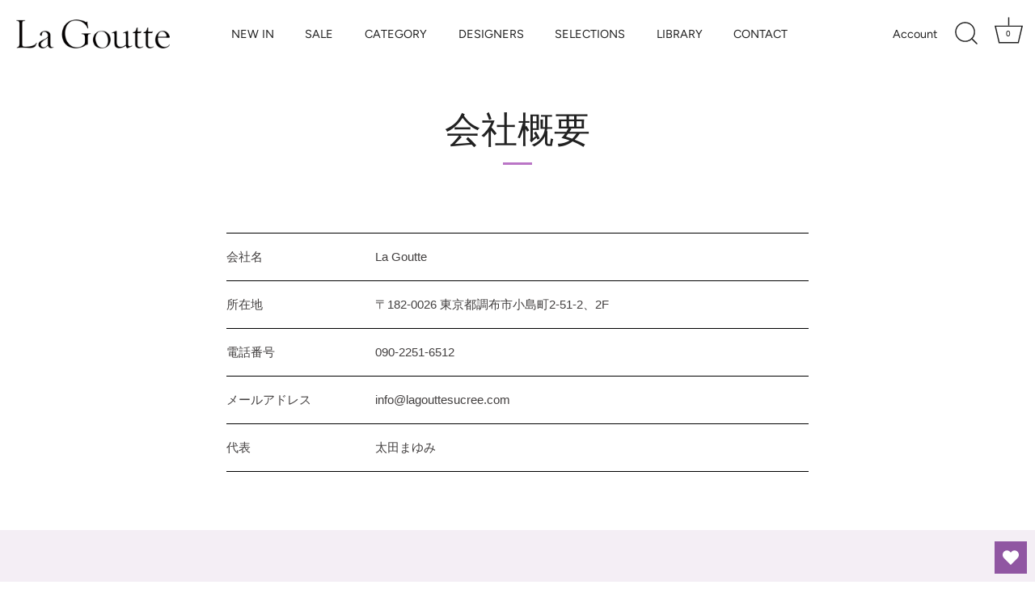

--- FILE ---
content_type: text/html; charset=utf-8
request_url: https://lagoutte.jp/pages/%E4%BC%9A%E7%A4%BE%E6%A6%82%E8%A6%81
body_size: 36117
content:
<!doctype html>
<html class="no-js" lang="ja">
<head>
<script>
window.KiwiSizing = window.KiwiSizing === undefined ? {} : window.KiwiSizing;
KiwiSizing.shop = "lagouttesucree.myshopify.com";


</script>
  <!-- Showcase 5.4.2 -->

  <!-- Google tag (gtag.js) -->
  <script async src="https://www.googletagmanager.com/gtag/js?id=G-77QT2EYZ2K"></script>
  <script>
    window.dataLayer = window.dataLayer || [];
    function gtag(){dataLayer.push(arguments);}
    gtag('js', new Date());

    gtag('config', 'G-77QT2EYZ2K');
  </script>

  <link rel="preload" href="//lagoutte.jp/cdn/shop/t/2/assets/styles.css?v=152605296760132204081768788658" as="style">

  <meta charset="utf-8" />
<meta name="viewport" content="width=device-width,initial-scale=1.0" />
<meta http-equiv="X-UA-Compatible" content="IE=edge">

<link rel="preconnect" href="https://cdn.shopify.com" crossorigin>
<link rel="preconnect" href="https://fonts.shopify.com" crossorigin>
<link rel="preconnect" href="https://monorail-edge.shopifysvc.com"><link rel="preload" as="font" href="//lagoutte.jp/cdn/fonts/figtree/figtree_n4.3c0838aba1701047e60be6a99a1b0a40ce9b8419.woff2" type="font/woff2" crossorigin><link rel="preload" as="font" href="//lagoutte.jp/cdn/fonts/figtree/figtree_n7.2fd9bfe01586148e644724096c9d75e8c7a90e55.woff2" type="font/woff2" crossorigin><link rel="preload" as="font" href="//lagoutte.jp/cdn/fonts/figtree/figtree_i4.89f7a4275c064845c304a4cf8a4a586060656db2.woff2" type="font/woff2" crossorigin><link rel="preload" as="font" href="//lagoutte.jp/cdn/fonts/figtree/figtree_i7.06add7096a6f2ab742e09ec7e498115904eda1fe.woff2" type="font/woff2" crossorigin><link rel="preload" as="font" href="//lagoutte.jp/cdn/fonts/figtree/figtree_n4.3c0838aba1701047e60be6a99a1b0a40ce9b8419.woff2" type="font/woff2" crossorigin><link rel="preload" as="font" href="//lagoutte.jp/cdn/fonts/cardo/cardo_n4.8d7bdd0369840597cbb62dc8a447619701d8d34a.woff2" type="font/woff2" crossorigin><link rel="preload" as="font" href="//lagoutte.jp/cdn/fonts/jost/jost_n4.d47a1b6347ce4a4c9f437608011273009d91f2b7.woff2" type="font/woff2" crossorigin><link rel="preload" href="//lagoutte.jp/cdn/shop/t/2/assets/vendor.min.js?v=29461139837223071051670897815" as="script">
<link rel="preload" href="//lagoutte.jp/cdn/shop/t/2/assets/theme.js?v=111495231684866070021670897815" as="script"><link rel="canonical" href="https://lagoutte.jp/pages/%e4%bc%9a%e7%a4%be%e6%a6%82%e8%a6%81" /><link rel="shortcut icon" href="//lagoutte.jp/cdn/shop/files/favicon.png?v=1687423293" type="image/png" />
<link rel="preload" as="font" href="//lagoutte.jp/cdn/fonts/figtree/figtree_n5.3b6b7df38aa5986536945796e1f947445832047c.woff2" type="font/woff2" crossorigin><link rel="preload" as="font" href="//lagoutte.jp/cdn/fonts/figtree/figtree_n6.9d1ea52bb49a0a86cfd1b0383d00f83d3fcc14de.woff2" type="font/woff2" crossorigin><meta name="theme-color" content="#ba75c6">

  <title>
    会社概要 &ndash; La Goutte
  </title>

  <meta property="og:site_name" content="La Goutte">
<meta property="og:url" content="https://lagoutte.jp/pages/%e4%bc%9a%e7%a4%be%e6%a6%82%e8%a6%81">
<meta property="og:title" content="会社概要">
<meta property="og:type" content="website">
<meta property="og:description" content="「心地よく、美しく」
体と心に無理なくフィットするランジェリーや、日々を快適にしてくれるインナー、ルームウェア、セルフケアアイテムを扱っています。
女性性を慈しみ健やかに日々を重ねられるように。
そんな願いを込めた大人のための上質アイテムが揃うセレクトショップ。
2008年設立La Goutte Sucreeの姉妹店として、2023年にOPENしました。"><meta property="og:image" content="http://lagoutte.jp/cdn/shop/files/logo_black_tp_1000_500_1200x1200.png?v=1688696212">
  <meta property="og:image:secure_url" content="https://lagoutte.jp/cdn/shop/files/logo_black_tp_1000_500_1200x1200.png?v=1688696212">
  <meta property="og:image:width" content="1200">
  <meta property="og:image:height" content="628"><meta name="twitter:site" content="@lagouttesucree"><meta name="twitter:card" content="summary_large_image">
<meta name="twitter:title" content="会社概要">
<meta name="twitter:description" content="「心地よく、美しく」
体と心に無理なくフィットするランジェリーや、日々を快適にしてくれるインナー、ルームウェア、セルフケアアイテムを扱っています。
女性性を慈しみ健やかに日々を重ねられるように。
そんな願いを込めた大人のための上質アイテムが揃うセレクトショップ。
2008年設立La Goutte Sucreeの姉妹店として、2023年にOPENしました。">


  <style data-shopify>
    :root {
      --viewport-height: 100vh;
      --viewport-height-first-section: 100vh;
      --nav-height: 0;
    }
  </style>

  <link href="//lagoutte.jp/cdn/shop/t/2/assets/styles.css?v=152605296760132204081768788658" rel="stylesheet" type="text/css" media="all" />

  <script>window.performance && window.performance.mark && window.performance.mark('shopify.content_for_header.start');</script><meta name="facebook-domain-verification" content="z2kawga40p9chkp8w3yev5j7xbqfg2">
<meta id="shopify-digital-wallet" name="shopify-digital-wallet" content="/69483561272/digital_wallets/dialog">
<meta name="shopify-checkout-api-token" content="b3f27444d5d65558afd638f3e9122d1c">
<script async="async" src="/checkouts/internal/preloads.js?locale=ja-JP"></script>
<link rel="preconnect" href="https://shop.app" crossorigin="anonymous">
<script async="async" src="https://shop.app/checkouts/internal/preloads.js?locale=ja-JP&shop_id=69483561272" crossorigin="anonymous"></script>
<script id="apple-pay-shop-capabilities" type="application/json">{"shopId":69483561272,"countryCode":"JP","currencyCode":"JPY","merchantCapabilities":["supports3DS"],"merchantId":"gid:\/\/shopify\/Shop\/69483561272","merchantName":"La Goutte","requiredBillingContactFields":["postalAddress","email","phone"],"requiredShippingContactFields":["postalAddress","email","phone"],"shippingType":"shipping","supportedNetworks":["visa","masterCard","amex","jcb","discover"],"total":{"type":"pending","label":"La Goutte","amount":"1.00"},"shopifyPaymentsEnabled":true,"supportsSubscriptions":true}</script>
<script id="shopify-features" type="application/json">{"accessToken":"b3f27444d5d65558afd638f3e9122d1c","betas":["rich-media-storefront-analytics"],"domain":"lagoutte.jp","predictiveSearch":false,"shopId":69483561272,"locale":"ja"}</script>
<script>var Shopify = Shopify || {};
Shopify.shop = "lagouttesucree.myshopify.com";
Shopify.locale = "ja";
Shopify.currency = {"active":"JPY","rate":"1.0"};
Shopify.country = "JP";
Shopify.theme = {"name":"Showcase","id":139870011704,"schema_name":"Showcase","schema_version":"5.4.2","theme_store_id":677,"role":"main"};
Shopify.theme.handle = "null";
Shopify.theme.style = {"id":null,"handle":null};
Shopify.cdnHost = "lagoutte.jp/cdn";
Shopify.routes = Shopify.routes || {};
Shopify.routes.root = "/";</script>
<script type="module">!function(o){(o.Shopify=o.Shopify||{}).modules=!0}(window);</script>
<script>!function(o){function n(){var o=[];function n(){o.push(Array.prototype.slice.apply(arguments))}return n.q=o,n}var t=o.Shopify=o.Shopify||{};t.loadFeatures=n(),t.autoloadFeatures=n()}(window);</script>
<script>
  window.ShopifyPay = window.ShopifyPay || {};
  window.ShopifyPay.apiHost = "shop.app\/pay";
  window.ShopifyPay.redirectState = null;
</script>
<script id="shop-js-analytics" type="application/json">{"pageType":"page"}</script>
<script defer="defer" async type="module" src="//lagoutte.jp/cdn/shopifycloud/shop-js/modules/v2/client.init-shop-cart-sync_PyU3Cxph.ja.esm.js"></script>
<script defer="defer" async type="module" src="//lagoutte.jp/cdn/shopifycloud/shop-js/modules/v2/chunk.common_3XpQ5sgE.esm.js"></script>
<script type="module">
  await import("//lagoutte.jp/cdn/shopifycloud/shop-js/modules/v2/client.init-shop-cart-sync_PyU3Cxph.ja.esm.js");
await import("//lagoutte.jp/cdn/shopifycloud/shop-js/modules/v2/chunk.common_3XpQ5sgE.esm.js");

  window.Shopify.SignInWithShop?.initShopCartSync?.({"fedCMEnabled":true,"windoidEnabled":true});

</script>
<script>
  window.Shopify = window.Shopify || {};
  if (!window.Shopify.featureAssets) window.Shopify.featureAssets = {};
  window.Shopify.featureAssets['shop-js'] = {"shop-cart-sync":["modules/v2/client.shop-cart-sync_iBe2HkXL.ja.esm.js","modules/v2/chunk.common_3XpQ5sgE.esm.js"],"init-fed-cm":["modules/v2/client.init-fed-cm_4nT_o4d8.ja.esm.js","modules/v2/chunk.common_3XpQ5sgE.esm.js"],"init-windoid":["modules/v2/client.init-windoid_qVCuPx85.ja.esm.js","modules/v2/chunk.common_3XpQ5sgE.esm.js"],"init-shop-email-lookup-coordinator":["modules/v2/client.init-shop-email-lookup-coordinator_CoiRXg_f.ja.esm.js","modules/v2/chunk.common_3XpQ5sgE.esm.js"],"shop-cash-offers":["modules/v2/client.shop-cash-offers_xgnxIoYx.ja.esm.js","modules/v2/chunk.common_3XpQ5sgE.esm.js","modules/v2/chunk.modal_CDmZwZ67.esm.js"],"shop-button":["modules/v2/client.shop-button_D-AUf6XJ.ja.esm.js","modules/v2/chunk.common_3XpQ5sgE.esm.js"],"shop-toast-manager":["modules/v2/client.shop-toast-manager_2q6-qtse.ja.esm.js","modules/v2/chunk.common_3XpQ5sgE.esm.js"],"avatar":["modules/v2/client.avatar_BTnouDA3.ja.esm.js"],"pay-button":["modules/v2/client.pay-button_DUSCSBhc.ja.esm.js","modules/v2/chunk.common_3XpQ5sgE.esm.js"],"init-shop-cart-sync":["modules/v2/client.init-shop-cart-sync_PyU3Cxph.ja.esm.js","modules/v2/chunk.common_3XpQ5sgE.esm.js"],"shop-login-button":["modules/v2/client.shop-login-button_jJCllpG3.ja.esm.js","modules/v2/chunk.common_3XpQ5sgE.esm.js","modules/v2/chunk.modal_CDmZwZ67.esm.js"],"init-customer-accounts-sign-up":["modules/v2/client.init-customer-accounts-sign-up_C8nXD2V_.ja.esm.js","modules/v2/client.shop-login-button_jJCllpG3.ja.esm.js","modules/v2/chunk.common_3XpQ5sgE.esm.js","modules/v2/chunk.modal_CDmZwZ67.esm.js"],"init-shop-for-new-customer-accounts":["modules/v2/client.init-shop-for-new-customer-accounts_CQaxpM10.ja.esm.js","modules/v2/client.shop-login-button_jJCllpG3.ja.esm.js","modules/v2/chunk.common_3XpQ5sgE.esm.js","modules/v2/chunk.modal_CDmZwZ67.esm.js"],"init-customer-accounts":["modules/v2/client.init-customer-accounts_DjqcXQGc.ja.esm.js","modules/v2/client.shop-login-button_jJCllpG3.ja.esm.js","modules/v2/chunk.common_3XpQ5sgE.esm.js","modules/v2/chunk.modal_CDmZwZ67.esm.js"],"shop-follow-button":["modules/v2/client.shop-follow-button_Cpw2kC42.ja.esm.js","modules/v2/chunk.common_3XpQ5sgE.esm.js","modules/v2/chunk.modal_CDmZwZ67.esm.js"],"checkout-modal":["modules/v2/client.checkout-modal_eFi38ufj.ja.esm.js","modules/v2/chunk.common_3XpQ5sgE.esm.js","modules/v2/chunk.modal_CDmZwZ67.esm.js"],"lead-capture":["modules/v2/client.lead-capture_jzvKcH9L.ja.esm.js","modules/v2/chunk.common_3XpQ5sgE.esm.js","modules/v2/chunk.modal_CDmZwZ67.esm.js"],"shop-login":["modules/v2/client.shop-login_C-CHoYGE.ja.esm.js","modules/v2/chunk.common_3XpQ5sgE.esm.js","modules/v2/chunk.modal_CDmZwZ67.esm.js"],"payment-terms":["modules/v2/client.payment-terms_cWctAF1p.ja.esm.js","modules/v2/chunk.common_3XpQ5sgE.esm.js","modules/v2/chunk.modal_CDmZwZ67.esm.js"]};
</script>
<script>(function() {
  var isLoaded = false;
  function asyncLoad() {
    if (isLoaded) return;
    isLoaded = true;
    var urls = ["https:\/\/gift-script-pr.pages.dev\/script.js?shop=lagouttesucree.myshopify.com","https:\/\/app.kiwisizing.com\/web\/js\/dist\/kiwiSizing\/plugin\/SizingPlugin.prod.js?v=330\u0026shop=lagouttesucree.myshopify.com","https:\/\/cdn.nfcube.com\/instafeed-1f30122d7648045c4661e559348fe719.js?shop=lagouttesucree.myshopify.com","\/\/cdn.shopify.com\/proxy\/40c1ec4b43f2341452a0870e4202964470f01faf77cd5c045c0d49718bcfcf3e\/cdn.vstar.app\/static\/js\/thankyou.js?shop=lagouttesucree.myshopify.com\u0026sp-cache-control=cHVibGljLCBtYXgtYWdlPTkwMA"];
    for (var i = 0; i < urls.length; i++) {
      var s = document.createElement('script');
      s.type = 'text/javascript';
      s.async = true;
      s.src = urls[i];
      var x = document.getElementsByTagName('script')[0];
      x.parentNode.insertBefore(s, x);
    }
  };
  if(window.attachEvent) {
    window.attachEvent('onload', asyncLoad);
  } else {
    window.addEventListener('load', asyncLoad, false);
  }
})();</script>
<script id="__st">var __st={"a":69483561272,"offset":32400,"reqid":"39f165cb-e494-4511-9e96-e735ddcb2772-1768919958","pageurl":"lagoutte.jp\/pages\/%E4%BC%9A%E7%A4%BE%E6%A6%82%E8%A6%81","s":"pages-107323490616","u":"2001345e8a4a","p":"page","rtyp":"page","rid":107323490616};</script>
<script>window.ShopifyPaypalV4VisibilityTracking = true;</script>
<script id="captcha-bootstrap">!function(){'use strict';const t='contact',e='account',n='new_comment',o=[[t,t],['blogs',n],['comments',n],[t,'customer']],c=[[e,'customer_login'],[e,'guest_login'],[e,'recover_customer_password'],[e,'create_customer']],r=t=>t.map((([t,e])=>`form[action*='/${t}']:not([data-nocaptcha='true']) input[name='form_type'][value='${e}']`)).join(','),a=t=>()=>t?[...document.querySelectorAll(t)].map((t=>t.form)):[];function s(){const t=[...o],e=r(t);return a(e)}const i='password',u='form_key',d=['recaptcha-v3-token','g-recaptcha-response','h-captcha-response',i],f=()=>{try{return window.sessionStorage}catch{return}},m='__shopify_v',_=t=>t.elements[u];function p(t,e,n=!1){try{const o=window.sessionStorage,c=JSON.parse(o.getItem(e)),{data:r}=function(t){const{data:e,action:n}=t;return t[m]||n?{data:e,action:n}:{data:t,action:n}}(c);for(const[e,n]of Object.entries(r))t.elements[e]&&(t.elements[e].value=n);n&&o.removeItem(e)}catch(o){console.error('form repopulation failed',{error:o})}}const l='form_type',E='cptcha';function T(t){t.dataset[E]=!0}const w=window,h=w.document,L='Shopify',v='ce_forms',y='captcha';let A=!1;((t,e)=>{const n=(g='f06e6c50-85a8-45c8-87d0-21a2b65856fe',I='https://cdn.shopify.com/shopifycloud/storefront-forms-hcaptcha/ce_storefront_forms_captcha_hcaptcha.v1.5.2.iife.js',D={infoText:'hCaptchaによる保護',privacyText:'プライバシー',termsText:'利用規約'},(t,e,n)=>{const o=w[L][v],c=o.bindForm;if(c)return c(t,g,e,D).then(n);var r;o.q.push([[t,g,e,D],n]),r=I,A||(h.body.append(Object.assign(h.createElement('script'),{id:'captcha-provider',async:!0,src:r})),A=!0)});var g,I,D;w[L]=w[L]||{},w[L][v]=w[L][v]||{},w[L][v].q=[],w[L][y]=w[L][y]||{},w[L][y].protect=function(t,e){n(t,void 0,e),T(t)},Object.freeze(w[L][y]),function(t,e,n,w,h,L){const[v,y,A,g]=function(t,e,n){const i=e?o:[],u=t?c:[],d=[...i,...u],f=r(d),m=r(i),_=r(d.filter((([t,e])=>n.includes(e))));return[a(f),a(m),a(_),s()]}(w,h,L),I=t=>{const e=t.target;return e instanceof HTMLFormElement?e:e&&e.form},D=t=>v().includes(t);t.addEventListener('submit',(t=>{const e=I(t);if(!e)return;const n=D(e)&&!e.dataset.hcaptchaBound&&!e.dataset.recaptchaBound,o=_(e),c=g().includes(e)&&(!o||!o.value);(n||c)&&t.preventDefault(),c&&!n&&(function(t){try{if(!f())return;!function(t){const e=f();if(!e)return;const n=_(t);if(!n)return;const o=n.value;o&&e.removeItem(o)}(t);const e=Array.from(Array(32),(()=>Math.random().toString(36)[2])).join('');!function(t,e){_(t)||t.append(Object.assign(document.createElement('input'),{type:'hidden',name:u})),t.elements[u].value=e}(t,e),function(t,e){const n=f();if(!n)return;const o=[...t.querySelectorAll(`input[type='${i}']`)].map((({name:t})=>t)),c=[...d,...o],r={};for(const[a,s]of new FormData(t).entries())c.includes(a)||(r[a]=s);n.setItem(e,JSON.stringify({[m]:1,action:t.action,data:r}))}(t,e)}catch(e){console.error('failed to persist form',e)}}(e),e.submit())}));const S=(t,e)=>{t&&!t.dataset[E]&&(n(t,e.some((e=>e===t))),T(t))};for(const o of['focusin','change'])t.addEventListener(o,(t=>{const e=I(t);D(e)&&S(e,y())}));const B=e.get('form_key'),M=e.get(l),P=B&&M;t.addEventListener('DOMContentLoaded',(()=>{const t=y();if(P)for(const e of t)e.elements[l].value===M&&p(e,B);[...new Set([...A(),...v().filter((t=>'true'===t.dataset.shopifyCaptcha))])].forEach((e=>S(e,t)))}))}(h,new URLSearchParams(w.location.search),n,t,e,['guest_login'])})(!0,!0)}();</script>
<script integrity="sha256-4kQ18oKyAcykRKYeNunJcIwy7WH5gtpwJnB7kiuLZ1E=" data-source-attribution="shopify.loadfeatures" defer="defer" src="//lagoutte.jp/cdn/shopifycloud/storefront/assets/storefront/load_feature-a0a9edcb.js" crossorigin="anonymous"></script>
<script crossorigin="anonymous" defer="defer" src="//lagoutte.jp/cdn/shopifycloud/storefront/assets/shopify_pay/storefront-65b4c6d7.js?v=20250812"></script>
<script data-source-attribution="shopify.dynamic_checkout.dynamic.init">var Shopify=Shopify||{};Shopify.PaymentButton=Shopify.PaymentButton||{isStorefrontPortableWallets:!0,init:function(){window.Shopify.PaymentButton.init=function(){};var t=document.createElement("script");t.src="https://lagoutte.jp/cdn/shopifycloud/portable-wallets/latest/portable-wallets.ja.js",t.type="module",document.head.appendChild(t)}};
</script>
<script data-source-attribution="shopify.dynamic_checkout.buyer_consent">
  function portableWalletsHideBuyerConsent(e){var t=document.getElementById("shopify-buyer-consent"),n=document.getElementById("shopify-subscription-policy-button");t&&n&&(t.classList.add("hidden"),t.setAttribute("aria-hidden","true"),n.removeEventListener("click",e))}function portableWalletsShowBuyerConsent(e){var t=document.getElementById("shopify-buyer-consent"),n=document.getElementById("shopify-subscription-policy-button");t&&n&&(t.classList.remove("hidden"),t.removeAttribute("aria-hidden"),n.addEventListener("click",e))}window.Shopify?.PaymentButton&&(window.Shopify.PaymentButton.hideBuyerConsent=portableWalletsHideBuyerConsent,window.Shopify.PaymentButton.showBuyerConsent=portableWalletsShowBuyerConsent);
</script>
<script data-source-attribution="shopify.dynamic_checkout.cart.bootstrap">document.addEventListener("DOMContentLoaded",(function(){function t(){return document.querySelector("shopify-accelerated-checkout-cart, shopify-accelerated-checkout")}if(t())Shopify.PaymentButton.init();else{new MutationObserver((function(e,n){t()&&(Shopify.PaymentButton.init(),n.disconnect())})).observe(document.body,{childList:!0,subtree:!0})}}));
</script>
<link id="shopify-accelerated-checkout-styles" rel="stylesheet" media="screen" href="https://lagoutte.jp/cdn/shopifycloud/portable-wallets/latest/accelerated-checkout-backwards-compat.css" crossorigin="anonymous">
<style id="shopify-accelerated-checkout-cart">
        #shopify-buyer-consent {
  margin-top: 1em;
  display: inline-block;
  width: 100%;
}

#shopify-buyer-consent.hidden {
  display: none;
}

#shopify-subscription-policy-button {
  background: none;
  border: none;
  padding: 0;
  text-decoration: underline;
  font-size: inherit;
  cursor: pointer;
}

#shopify-subscription-policy-button::before {
  box-shadow: none;
}

      </style>

<script>window.performance && window.performance.mark && window.performance.mark('shopify.content_for_header.end');</script>

  <script>
    document.documentElement.className = document.documentElement.className.replace('no-js', 'js');
    window.theme = window.theme || {};
    
      theme.money_format_with_code_preference = "¥{{amount_no_decimals}}";
    
    theme.money_format = "¥{{amount_no_decimals}}";
    theme.money_container = '.theme-money';
    theme.strings = {
      previous: "Previous",
      next: "Next",
      close: "Close",
      addressError: "住所の検索中にエラーが発生しました",
      addressNoResults: "住所の結果がありません",
      addressQueryLimit: "Google API の使用制限を超えました。 \u003ca href=\"https\/\/developers.google.com\/maps\/premium\/usage-limits\"\u003eプレミアム プラン\u003c\/a\u003eへのアップグレードを検討してください。",
      authError: "You have exceeded the Google API usage limit. Consider upgrading to a \u0026lt;a href=\u0026quot;https:developers.google.com\/maps\/premium\/usage-limits\u0026quot;\u0026gt;Premium Plan\u0026lt;\/a\u0026gt;,",
      back: "Back",
      cartConfirmation: "続行する前に、利用規約に同意する必要があります。",
      loadMore: "Load more",
      infiniteScrollNoMore: "No more results",
      priceNonExistent: "利用不可",
      buttonDefault: "カートに追加する",
      buttonPreorder: "予約注文",
      buttonNoStock: "在庫なし",
      buttonNoVariant: "利用不可",
      variantNoStock: "売り切れ",
      unitPriceSeparator: " \/ ",
      colorBoxPrevious: "Previous",
      colorBoxNext: "Next",
      colorBoxClose: "Close",
      navigateHome: "Home",
      productAddingToCart: "追加",
      productAddedToCart: "カートに追加",
      popupWasAdded: "カートに追加されました",
      popupCheckout: "checkout",
      popupContinueShopping: "ショッピングを続ける",
      onlyXLeft: "I18n Error: Missing interpolation value \u0026quot;link\u0026quot; for \u0026quot;\u0026lt;a href=\u0026quot;{{ link }}\u0026quot;\u0026gt;配送料\u0026lt;\/a\u0026gt;は購入手続き時に計算されます\u0026quot;",
      priceSoldOut: "Sold out",
      inventoryLowStock: "在庫僅少",
      inventoryInStock: "在庫あり",
      loading: "Loading...",
      viewCart: "カートを見る",
      page: "Page {{ page }}",
      imageSlider: "Image slider",
      clearAll: "Clear all"
    };
    theme.routes = {
      root_url: '/',
      cart_url: '/cart',
      cart_add_url: '/cart/add',
      checkout: '/checkout'
    };
    theme.settings = {
      animationEnabledDesktop: true,
      animationEnabledMobile: true
    };

    theme.checkViewportFillers = function(){
      var toggleState = false;
      var elPageContent = document.getElementById('page-content');
      if(elPageContent) {
        var elOverlapSection = elPageContent.querySelector('.header-overlap-section');
        if (elOverlapSection) {
          var padding = parseInt(getComputedStyle(elPageContent).getPropertyValue('padding-top'));
          toggleState = ((Math.round(elOverlapSection.offsetTop) - padding) === 0);
        }
      }
      if(toggleState) {
        document.getElementsByTagName('body')[0].classList.add('header-section-overlap');
      } else {
        document.getElementsByTagName('body')[0].classList.remove('header-section-overlap');
      }
    };

    theme.assessAltLogo = function(){
      var elsOverlappers = document.querySelectorAll('.needs-alt-logo');
      var useAltLogo = false;
      if(elsOverlappers.length) {
        var elSiteControl = document.querySelector('#site-control');
        var elSiteControlInner = document.querySelector('#site-control .site-control__inner');
        var headerMid = elSiteControlInner.offsetTop + elSiteControl.offsetTop + elSiteControlInner.offsetHeight / 2;
        Array.prototype.forEach.call(elsOverlappers, function(el, i){
          var thisTop = el.getBoundingClientRect().top;
          var thisBottom = thisTop + el.offsetHeight;
          if(headerMid > thisTop && headerMid < thisBottom) {
            useAltLogo = true;
            return false;
          }
        });
      }
      if(useAltLogo) {
        document.getElementsByTagName('body')[0].classList.add('use-alt-logo');
      } else {
        document.getElementsByTagName('body')[0].classList.remove('use-alt-logo');
      }
    };
  </script>
<!-- BEGIN app block: shopify://apps/wishlist-hero/blocks/app-embed/a9a5079b-59e8-47cb-b659-ecf1c60b9b72 -->


<script type="text/javascript">
  
    window.wishlisthero_buttonProdPageClasses = [];
  
  
    window.wishlisthero_cartDotClasses = [];
  
</script>
<!-- BEGIN app snippet: extraStyles -->

<style>
  .wishlisthero-floating {
    position: absolute;
    top: 5px;
    z-index: 21;
    border-radius: 100%;
    width: fit-content;
    right: 5px;
    left: auto;
    &.wlh-left-btn {
      left: 5px !important;
      right: auto !important;
    }
    &.wlh-right-btn {
      right: 5px !important;
      left: auto !important;
    }
    
  }
  @media(min-width:1300px) {
    .product-item__link.product-item__image--margins .wishlisthero-floating, {
      
        left: 50% !important;
        margin-left: -295px;
      
    }
  }
  .MuiTypography-h1,.MuiTypography-h2,.MuiTypography-h3,.MuiTypography-h4,.MuiTypography-h5,.MuiTypography-h6,.MuiButton-root,.MuiCardHeader-title a {
    font-family: ,  !important;
  }
</style>






<!-- END app snippet -->
<!-- BEGIN app snippet: renderAssets -->

  <link rel="preload" href="https://cdn.shopify.com/extensions/019badc7-12fe-783e-9dfe-907190f91114/wishlist-hero-81/assets/default.css" as="style" onload="this.onload=null;this.rel='stylesheet'">
  <noscript><link href="//cdn.shopify.com/extensions/019badc7-12fe-783e-9dfe-907190f91114/wishlist-hero-81/assets/default.css" rel="stylesheet" type="text/css" media="all" /></noscript>
  <script defer src="https://cdn.shopify.com/extensions/019badc7-12fe-783e-9dfe-907190f91114/wishlist-hero-81/assets/default.js"></script>
<!-- END app snippet -->


<script type="text/javascript">
  try{
  
    var scr_bdl_path = "https://cdn.shopify.com/extensions/019badc7-12fe-783e-9dfe-907190f91114/wishlist-hero-81/assets/bundle2.js";
    window._wh_asset_path = scr_bdl_path.substring(0,scr_bdl_path.lastIndexOf("/")) + "/";
  

  }catch(e){ console.log(e)}
  try{

  
    window.WishListHero_setting = {"ButtonColor":"rgb(144, 86, 162)","IconColor":"rgba(255, 255, 255, 1)","IconType":"Heart","ThrdParty_Trans_active":false,"ButtonTextBeforeAdding":"お気に入りに追加","ButtonTextAfterAdding":"お気に入り追加済","AnimationAfterAddition":"None","ButtonTextAddToCart":"カートに入れる","ButtonTextOutOfStock":"売り切れ","ButtonTextAddAllToCart":"すべてカートに入れる","ButtonTextRemoveAllToCart":"すべてのアイテムをリストから削除","AddedProductNotificationText":"お気に入りに追加されました","AddedProductToCartNotificationText":"カートに入りました","ViewCartLinkText":"カートを見る","SharePopup_TitleText":"Shareする","SharePopup_shareBtnText":"Share","SharePopup_shareHederText":"SNSで共有する","SharePopup_shareCopyText":"リンクをコピー","SharePopup_shareCancelBtnText":"CANCEL","SharePopup_shareCopyBtnText":"コピー","SharePopup_shareCopiedText":"コピーしました","SendEMailPopup_BtnText":"Eメールで送る","SendEMailPopup_FromText":"Your Name","SendEMailPopup_ToText":"To email","SendEMailPopup_BodyText":"Note","SendEMailPopup_SendBtnText":"送信","SendEMailPopup_SendNotificationText":"送信しました","SendEMailPopup_TitleText":"お気に入りをメールで送る","AddProductMessageText":"カートに追加してよろしいですか？","RemoveProductMessageText":"この商品をリストから削除してよろしいですか？","RemoveAllProductMessageText":"リストからすべての商品を削除してよろしいですか？","RemovedProductNotificationText":"商品がリストから削除されました","AddAllOutOfStockProductNotificationText":"カートに追加する際に問題が発生したようです。再度お試しください。","RemovePopupOkText":"OK","RemovePopup_HeaderText":"削除しますか？","ViewWishlistText":"お気に入りリストを見る","EmptyWishlistText":"アイテムがありません","BuyNowButtonText":"今すぐ購入する","BuyNowButtonColor":"rgb(144, 86, 162)","BuyNowTextButtonColor":"rgb(255, 255, 255)","Wishlist_Title":"お気に入り","WishlistHeaderTitleAlignment":"Center","WishlistProductImageSize":"Normal","PriceColor":"rgb(0, 122, 206)","HeaderFontSize":"30","PriceFontSize":"18","ProductNameFontSize":"16","LaunchPointType":"floating_point","DisplayWishlistAs":"popup_window","DisplayButtonAs":"text_with_icon","PopupSize":"md","ButtonUserConfirmationState":"confirmed","HideAddToCartButton":true,"NoRedirectAfterAddToCart":false,"DisableGuestCustomer":false,"LoginPopupContent":"お気に入りを端末に保存するにはログインしてください","LoginPopupLoginBtnText":"ログイン","LoginPopupContentFontSize":"20","NotificationPopupPosition":"right","WishlistButtonTextColor":"rgba(255, 255, 255, 1)","EnableRemoveFromWishlistAfterAddButtonText":"お気に入り削除","_id":"651529d78b18b6c9b3c046d9","EnableCollection":false,"EnableShare":true,"RemovePowerBy":false,"EnableFBPixel":false,"DisapleApp":false,"FloatPointPossition":"bottom_right","HeartStateToggle":true,"HeaderMenuItemsIndicator":true,"EnableRemoveFromWishlistAfterAdd":true,"IconTypeNum":"1","Shop":"lagouttesucree.myshopify.com","shop":"lagouttesucree.myshopify.com","Status":"Active","Plan":"FREE"};
    if(typeof(window.WishListHero_setting_theme_override) != "undefined"){
                                                                                window.WishListHero_setting = {
                                                                                    ...window.WishListHero_setting,
                                                                                    ...window.WishListHero_setting_theme_override
                                                                                };
                                                                            }
                                                                            // Done

  

  }catch(e){ console.error('Error loading config',e); }
</script>


  <script src="https://cdn.shopify.com/extensions/019badc7-12fe-783e-9dfe-907190f91114/wishlist-hero-81/assets/bundle2.js" defer></script>




<!-- BEGIN app snippet: TransArray -->
<script>
  window.WLH_reload_translations = function() {
    let _wlh_res = {};
    if (window.WishListHero_setting && window.WishListHero_setting['ThrdParty_Trans_active']) {

      
        

        window.WishListHero_setting["ButtonTextBeforeAdding"] = "";
        _wlh_res["ButtonTextBeforeAdding"] = "";
        

        window.WishListHero_setting["ButtonTextAfterAdding"] = "";
        _wlh_res["ButtonTextAfterAdding"] = "";
        

        window.WishListHero_setting["ButtonTextAddToCart"] = "";
        _wlh_res["ButtonTextAddToCart"] = "";
        

        window.WishListHero_setting["ButtonTextOutOfStock"] = "";
        _wlh_res["ButtonTextOutOfStock"] = "";
        

        window.WishListHero_setting["ButtonTextAddAllToCart"] = "";
        _wlh_res["ButtonTextAddAllToCart"] = "";
        

        window.WishListHero_setting["ButtonTextRemoveAllToCart"] = "";
        _wlh_res["ButtonTextRemoveAllToCart"] = "";
        

        window.WishListHero_setting["AddedProductNotificationText"] = "";
        _wlh_res["AddedProductNotificationText"] = "";
        

        window.WishListHero_setting["AddedProductToCartNotificationText"] = "";
        _wlh_res["AddedProductToCartNotificationText"] = "";
        

        window.WishListHero_setting["ViewCartLinkText"] = "";
        _wlh_res["ViewCartLinkText"] = "";
        

        window.WishListHero_setting["SharePopup_TitleText"] = "";
        _wlh_res["SharePopup_TitleText"] = "";
        

        window.WishListHero_setting["SharePopup_shareBtnText"] = "";
        _wlh_res["SharePopup_shareBtnText"] = "";
        

        window.WishListHero_setting["SharePopup_shareHederText"] = "";
        _wlh_res["SharePopup_shareHederText"] = "";
        

        window.WishListHero_setting["SharePopup_shareCopyText"] = "";
        _wlh_res["SharePopup_shareCopyText"] = "";
        

        window.WishListHero_setting["SharePopup_shareCancelBtnText"] = "";
        _wlh_res["SharePopup_shareCancelBtnText"] = "";
        

        window.WishListHero_setting["SharePopup_shareCopyBtnText"] = "";
        _wlh_res["SharePopup_shareCopyBtnText"] = "";
        

        window.WishListHero_setting["SendEMailPopup_BtnText"] = "";
        _wlh_res["SendEMailPopup_BtnText"] = "";
        

        window.WishListHero_setting["SendEMailPopup_FromText"] = "";
        _wlh_res["SendEMailPopup_FromText"] = "";
        

        window.WishListHero_setting["SendEMailPopup_ToText"] = "";
        _wlh_res["SendEMailPopup_ToText"] = "";
        

        window.WishListHero_setting["SendEMailPopup_BodyText"] = "";
        _wlh_res["SendEMailPopup_BodyText"] = "";
        

        window.WishListHero_setting["SendEMailPopup_SendBtnText"] = "";
        _wlh_res["SendEMailPopup_SendBtnText"] = "";
        

        window.WishListHero_setting["SendEMailPopup_SendNotificationText"] = "";
        _wlh_res["SendEMailPopup_SendNotificationText"] = "";
        

        window.WishListHero_setting["SendEMailPopup_TitleText"] = "";
        _wlh_res["SendEMailPopup_TitleText"] = "";
        

        window.WishListHero_setting["AddProductMessageText"] = "";
        _wlh_res["AddProductMessageText"] = "";
        

        window.WishListHero_setting["RemoveProductMessageText"] = "";
        _wlh_res["RemoveProductMessageText"] = "";
        

        window.WishListHero_setting["RemoveAllProductMessageText"] = "";
        _wlh_res["RemoveAllProductMessageText"] = "";
        

        window.WishListHero_setting["RemovedProductNotificationText"] = "";
        _wlh_res["RemovedProductNotificationText"] = "";
        

        window.WishListHero_setting["AddAllOutOfStockProductNotificationText"] = "";
        _wlh_res["AddAllOutOfStockProductNotificationText"] = "";
        

        window.WishListHero_setting["RemovePopupOkText"] = "";
        _wlh_res["RemovePopupOkText"] = "";
        

        window.WishListHero_setting["RemovePopup_HeaderText"] = "";
        _wlh_res["RemovePopup_HeaderText"] = "";
        

        window.WishListHero_setting["ViewWishlistText"] = "";
        _wlh_res["ViewWishlistText"] = "";
        

        window.WishListHero_setting["EmptyWishlistText"] = "";
        _wlh_res["EmptyWishlistText"] = "";
        

        window.WishListHero_setting["BuyNowButtonText"] = "";
        _wlh_res["BuyNowButtonText"] = "";
        

        window.WishListHero_setting["Wishlist_Title"] = "";
        _wlh_res["Wishlist_Title"] = "";
        

        window.WishListHero_setting["LoginPopupContent"] = "";
        _wlh_res["LoginPopupContent"] = "";
        

        window.WishListHero_setting["LoginPopupLoginBtnText"] = "";
        _wlh_res["LoginPopupLoginBtnText"] = "";
        

        window.WishListHero_setting["EnableRemoveFromWishlistAfterAddButtonText"] = "";
        _wlh_res["EnableRemoveFromWishlistAfterAddButtonText"] = "";
        

        window.WishListHero_setting["LowStockEmailSubject"] = "";
        _wlh_res["LowStockEmailSubject"] = "";
        

        window.WishListHero_setting["OnSaleEmailSubject"] = "";
        _wlh_res["OnSaleEmailSubject"] = "";
        

        window.WishListHero_setting["SharePopup_shareCopiedText"] = "";
        _wlh_res["SharePopup_shareCopiedText"] = "";
    }
    return _wlh_res;
  }
  window.WLH_reload_translations();
</script><!-- END app snippet -->

<!-- END app block --><!-- BEGIN app block: shopify://apps/instafeed/blocks/head-block/c447db20-095d-4a10-9725-b5977662c9d5 --><link rel="preconnect" href="https://cdn.nfcube.com/">
<link rel="preconnect" href="https://scontent.cdninstagram.com/">


  <script>
    document.addEventListener('DOMContentLoaded', function () {
      let instafeedScript = document.createElement('script');

      
        instafeedScript.src = 'https://cdn.nfcube.com/instafeed-1f30122d7648045c4661e559348fe719.js';
      

      document.body.appendChild(instafeedScript);
    });
  </script>





<!-- END app block --><script src="https://cdn.shopify.com/extensions/19689677-6488-4a31-adf3-fcf4359c5fd9/forms-2295/assets/shopify-forms-loader.js" type="text/javascript" defer="defer"></script>
<link href="https://monorail-edge.shopifysvc.com" rel="dns-prefetch">
<script>(function(){if ("sendBeacon" in navigator && "performance" in window) {try {var session_token_from_headers = performance.getEntriesByType('navigation')[0].serverTiming.find(x => x.name == '_s').description;} catch {var session_token_from_headers = undefined;}var session_cookie_matches = document.cookie.match(/_shopify_s=([^;]*)/);var session_token_from_cookie = session_cookie_matches && session_cookie_matches.length === 2 ? session_cookie_matches[1] : "";var session_token = session_token_from_headers || session_token_from_cookie || "";function handle_abandonment_event(e) {var entries = performance.getEntries().filter(function(entry) {return /monorail-edge.shopifysvc.com/.test(entry.name);});if (!window.abandonment_tracked && entries.length === 0) {window.abandonment_tracked = true;var currentMs = Date.now();var navigation_start = performance.timing.navigationStart;var payload = {shop_id: 69483561272,url: window.location.href,navigation_start,duration: currentMs - navigation_start,session_token,page_type: "page"};window.navigator.sendBeacon("https://monorail-edge.shopifysvc.com/v1/produce", JSON.stringify({schema_id: "online_store_buyer_site_abandonment/1.1",payload: payload,metadata: {event_created_at_ms: currentMs,event_sent_at_ms: currentMs}}));}}window.addEventListener('pagehide', handle_abandonment_event);}}());</script>
<script id="web-pixels-manager-setup">(function e(e,d,r,n,o){if(void 0===o&&(o={}),!Boolean(null===(a=null===(i=window.Shopify)||void 0===i?void 0:i.analytics)||void 0===a?void 0:a.replayQueue)){var i,a;window.Shopify=window.Shopify||{};var t=window.Shopify;t.analytics=t.analytics||{};var s=t.analytics;s.replayQueue=[],s.publish=function(e,d,r){return s.replayQueue.push([e,d,r]),!0};try{self.performance.mark("wpm:start")}catch(e){}var l=function(){var e={modern:/Edge?\/(1{2}[4-9]|1[2-9]\d|[2-9]\d{2}|\d{4,})\.\d+(\.\d+|)|Firefox\/(1{2}[4-9]|1[2-9]\d|[2-9]\d{2}|\d{4,})\.\d+(\.\d+|)|Chrom(ium|e)\/(9{2}|\d{3,})\.\d+(\.\d+|)|(Maci|X1{2}).+ Version\/(15\.\d+|(1[6-9]|[2-9]\d|\d{3,})\.\d+)([,.]\d+|)( \(\w+\)|)( Mobile\/\w+|) Safari\/|Chrome.+OPR\/(9{2}|\d{3,})\.\d+\.\d+|(CPU[ +]OS|iPhone[ +]OS|CPU[ +]iPhone|CPU IPhone OS|CPU iPad OS)[ +]+(15[._]\d+|(1[6-9]|[2-9]\d|\d{3,})[._]\d+)([._]\d+|)|Android:?[ /-](13[3-9]|1[4-9]\d|[2-9]\d{2}|\d{4,})(\.\d+|)(\.\d+|)|Android.+Firefox\/(13[5-9]|1[4-9]\d|[2-9]\d{2}|\d{4,})\.\d+(\.\d+|)|Android.+Chrom(ium|e)\/(13[3-9]|1[4-9]\d|[2-9]\d{2}|\d{4,})\.\d+(\.\d+|)|SamsungBrowser\/([2-9]\d|\d{3,})\.\d+/,legacy:/Edge?\/(1[6-9]|[2-9]\d|\d{3,})\.\d+(\.\d+|)|Firefox\/(5[4-9]|[6-9]\d|\d{3,})\.\d+(\.\d+|)|Chrom(ium|e)\/(5[1-9]|[6-9]\d|\d{3,})\.\d+(\.\d+|)([\d.]+$|.*Safari\/(?![\d.]+ Edge\/[\d.]+$))|(Maci|X1{2}).+ Version\/(10\.\d+|(1[1-9]|[2-9]\d|\d{3,})\.\d+)([,.]\d+|)( \(\w+\)|)( Mobile\/\w+|) Safari\/|Chrome.+OPR\/(3[89]|[4-9]\d|\d{3,})\.\d+\.\d+|(CPU[ +]OS|iPhone[ +]OS|CPU[ +]iPhone|CPU IPhone OS|CPU iPad OS)[ +]+(10[._]\d+|(1[1-9]|[2-9]\d|\d{3,})[._]\d+)([._]\d+|)|Android:?[ /-](13[3-9]|1[4-9]\d|[2-9]\d{2}|\d{4,})(\.\d+|)(\.\d+|)|Mobile Safari.+OPR\/([89]\d|\d{3,})\.\d+\.\d+|Android.+Firefox\/(13[5-9]|1[4-9]\d|[2-9]\d{2}|\d{4,})\.\d+(\.\d+|)|Android.+Chrom(ium|e)\/(13[3-9]|1[4-9]\d|[2-9]\d{2}|\d{4,})\.\d+(\.\d+|)|Android.+(UC? ?Browser|UCWEB|U3)[ /]?(15\.([5-9]|\d{2,})|(1[6-9]|[2-9]\d|\d{3,})\.\d+)\.\d+|SamsungBrowser\/(5\.\d+|([6-9]|\d{2,})\.\d+)|Android.+MQ{2}Browser\/(14(\.(9|\d{2,})|)|(1[5-9]|[2-9]\d|\d{3,})(\.\d+|))(\.\d+|)|K[Aa][Ii]OS\/(3\.\d+|([4-9]|\d{2,})\.\d+)(\.\d+|)/},d=e.modern,r=e.legacy,n=navigator.userAgent;return n.match(d)?"modern":n.match(r)?"legacy":"unknown"}(),u="modern"===l?"modern":"legacy",c=(null!=n?n:{modern:"",legacy:""})[u],f=function(e){return[e.baseUrl,"/wpm","/b",e.hashVersion,"modern"===e.buildTarget?"m":"l",".js"].join("")}({baseUrl:d,hashVersion:r,buildTarget:u}),m=function(e){var d=e.version,r=e.bundleTarget,n=e.surface,o=e.pageUrl,i=e.monorailEndpoint;return{emit:function(e){var a=e.status,t=e.errorMsg,s=(new Date).getTime(),l=JSON.stringify({metadata:{event_sent_at_ms:s},events:[{schema_id:"web_pixels_manager_load/3.1",payload:{version:d,bundle_target:r,page_url:o,status:a,surface:n,error_msg:t},metadata:{event_created_at_ms:s}}]});if(!i)return console&&console.warn&&console.warn("[Web Pixels Manager] No Monorail endpoint provided, skipping logging."),!1;try{return self.navigator.sendBeacon.bind(self.navigator)(i,l)}catch(e){}var u=new XMLHttpRequest;try{return u.open("POST",i,!0),u.setRequestHeader("Content-Type","text/plain"),u.send(l),!0}catch(e){return console&&console.warn&&console.warn("[Web Pixels Manager] Got an unhandled error while logging to Monorail."),!1}}}}({version:r,bundleTarget:l,surface:e.surface,pageUrl:self.location.href,monorailEndpoint:e.monorailEndpoint});try{o.browserTarget=l,function(e){var d=e.src,r=e.async,n=void 0===r||r,o=e.onload,i=e.onerror,a=e.sri,t=e.scriptDataAttributes,s=void 0===t?{}:t,l=document.createElement("script"),u=document.querySelector("head"),c=document.querySelector("body");if(l.async=n,l.src=d,a&&(l.integrity=a,l.crossOrigin="anonymous"),s)for(var f in s)if(Object.prototype.hasOwnProperty.call(s,f))try{l.dataset[f]=s[f]}catch(e){}if(o&&l.addEventListener("load",o),i&&l.addEventListener("error",i),u)u.appendChild(l);else{if(!c)throw new Error("Did not find a head or body element to append the script");c.appendChild(l)}}({src:f,async:!0,onload:function(){if(!function(){var e,d;return Boolean(null===(d=null===(e=window.Shopify)||void 0===e?void 0:e.analytics)||void 0===d?void 0:d.initialized)}()){var d=window.webPixelsManager.init(e)||void 0;if(d){var r=window.Shopify.analytics;r.replayQueue.forEach((function(e){var r=e[0],n=e[1],o=e[2];d.publishCustomEvent(r,n,o)})),r.replayQueue=[],r.publish=d.publishCustomEvent,r.visitor=d.visitor,r.initialized=!0}}},onerror:function(){return m.emit({status:"failed",errorMsg:"".concat(f," has failed to load")})},sri:function(e){var d=/^sha384-[A-Za-z0-9+/=]+$/;return"string"==typeof e&&d.test(e)}(c)?c:"",scriptDataAttributes:o}),m.emit({status:"loading"})}catch(e){m.emit({status:"failed",errorMsg:(null==e?void 0:e.message)||"Unknown error"})}}})({shopId: 69483561272,storefrontBaseUrl: "https://lagoutte.jp",extensionsBaseUrl: "https://extensions.shopifycdn.com/cdn/shopifycloud/web-pixels-manager",monorailEndpoint: "https://monorail-edge.shopifysvc.com/unstable/produce_batch",surface: "storefront-renderer",enabledBetaFlags: ["2dca8a86"],webPixelsConfigList: [{"id":"1083703608","configuration":"{\"shopId\": \"69483561272\", \"domain\": \"https:\/\/api.trustoo.io\/\"}","eventPayloadVersion":"v1","runtimeContext":"STRICT","scriptVersion":"ba09fa9fe3be54bc43d59b10cafc99bb","type":"APP","apiClientId":6212459,"privacyPurposes":["ANALYTICS","SALE_OF_DATA"],"dataSharingAdjustments":{"protectedCustomerApprovalScopes":["read_customer_address","read_customer_email","read_customer_name","read_customer_personal_data","read_customer_phone"]}},{"id":"832504120","configuration":"{\"config\":\"{\\\"pixel_id\\\":\\\"G-99Q0ZX9HFM\\\",\\\"gtag_events\\\":[{\\\"type\\\":\\\"purchase\\\",\\\"action_label\\\":\\\"G-99Q0ZX9HFM\\\"},{\\\"type\\\":\\\"page_view\\\",\\\"action_label\\\":\\\"G-99Q0ZX9HFM\\\"},{\\\"type\\\":\\\"view_item\\\",\\\"action_label\\\":\\\"G-99Q0ZX9HFM\\\"},{\\\"type\\\":\\\"search\\\",\\\"action_label\\\":\\\"G-99Q0ZX9HFM\\\"},{\\\"type\\\":\\\"add_to_cart\\\",\\\"action_label\\\":\\\"G-99Q0ZX9HFM\\\"},{\\\"type\\\":\\\"begin_checkout\\\",\\\"action_label\\\":\\\"G-99Q0ZX9HFM\\\"},{\\\"type\\\":\\\"add_payment_info\\\",\\\"action_label\\\":\\\"G-99Q0ZX9HFM\\\"}],\\\"enable_monitoring_mode\\\":false}\"}","eventPayloadVersion":"v1","runtimeContext":"OPEN","scriptVersion":"b2a88bafab3e21179ed38636efcd8a93","type":"APP","apiClientId":1780363,"privacyPurposes":[],"dataSharingAdjustments":{"protectedCustomerApprovalScopes":["read_customer_address","read_customer_email","read_customer_name","read_customer_personal_data","read_customer_phone"]}},{"id":"422019384","configuration":"{\"pixel_id\":\"896543701876527\",\"pixel_type\":\"facebook_pixel\"}","eventPayloadVersion":"v1","runtimeContext":"OPEN","scriptVersion":"ca16bc87fe92b6042fbaa3acc2fbdaa6","type":"APP","apiClientId":2329312,"privacyPurposes":["ANALYTICS","MARKETING","SALE_OF_DATA"],"dataSharingAdjustments":{"protectedCustomerApprovalScopes":["read_customer_address","read_customer_email","read_customer_name","read_customer_personal_data","read_customer_phone"]}},{"id":"shopify-app-pixel","configuration":"{}","eventPayloadVersion":"v1","runtimeContext":"STRICT","scriptVersion":"0450","apiClientId":"shopify-pixel","type":"APP","privacyPurposes":["ANALYTICS","MARKETING"]},{"id":"shopify-custom-pixel","eventPayloadVersion":"v1","runtimeContext":"LAX","scriptVersion":"0450","apiClientId":"shopify-pixel","type":"CUSTOM","privacyPurposes":["ANALYTICS","MARKETING"]}],isMerchantRequest: false,initData: {"shop":{"name":"La Goutte","paymentSettings":{"currencyCode":"JPY"},"myshopifyDomain":"lagouttesucree.myshopify.com","countryCode":"JP","storefrontUrl":"https:\/\/lagoutte.jp"},"customer":null,"cart":null,"checkout":null,"productVariants":[],"purchasingCompany":null},},"https://lagoutte.jp/cdn","fcfee988w5aeb613cpc8e4bc33m6693e112",{"modern":"","legacy":""},{"shopId":"69483561272","storefrontBaseUrl":"https:\/\/lagoutte.jp","extensionBaseUrl":"https:\/\/extensions.shopifycdn.com\/cdn\/shopifycloud\/web-pixels-manager","surface":"storefront-renderer","enabledBetaFlags":"[\"2dca8a86\"]","isMerchantRequest":"false","hashVersion":"fcfee988w5aeb613cpc8e4bc33m6693e112","publish":"custom","events":"[[\"page_viewed\",{}]]"});</script><script>
  window.ShopifyAnalytics = window.ShopifyAnalytics || {};
  window.ShopifyAnalytics.meta = window.ShopifyAnalytics.meta || {};
  window.ShopifyAnalytics.meta.currency = 'JPY';
  var meta = {"page":{"pageType":"page","resourceType":"page","resourceId":107323490616,"requestId":"39f165cb-e494-4511-9e96-e735ddcb2772-1768919958"}};
  for (var attr in meta) {
    window.ShopifyAnalytics.meta[attr] = meta[attr];
  }
</script>
<script class="analytics">
  (function () {
    var customDocumentWrite = function(content) {
      var jquery = null;

      if (window.jQuery) {
        jquery = window.jQuery;
      } else if (window.Checkout && window.Checkout.$) {
        jquery = window.Checkout.$;
      }

      if (jquery) {
        jquery('body').append(content);
      }
    };

    var hasLoggedConversion = function(token) {
      if (token) {
        return document.cookie.indexOf('loggedConversion=' + token) !== -1;
      }
      return false;
    }

    var setCookieIfConversion = function(token) {
      if (token) {
        var twoMonthsFromNow = new Date(Date.now());
        twoMonthsFromNow.setMonth(twoMonthsFromNow.getMonth() + 2);

        document.cookie = 'loggedConversion=' + token + '; expires=' + twoMonthsFromNow;
      }
    }

    var trekkie = window.ShopifyAnalytics.lib = window.trekkie = window.trekkie || [];
    if (trekkie.integrations) {
      return;
    }
    trekkie.methods = [
      'identify',
      'page',
      'ready',
      'track',
      'trackForm',
      'trackLink'
    ];
    trekkie.factory = function(method) {
      return function() {
        var args = Array.prototype.slice.call(arguments);
        args.unshift(method);
        trekkie.push(args);
        return trekkie;
      };
    };
    for (var i = 0; i < trekkie.methods.length; i++) {
      var key = trekkie.methods[i];
      trekkie[key] = trekkie.factory(key);
    }
    trekkie.load = function(config) {
      trekkie.config = config || {};
      trekkie.config.initialDocumentCookie = document.cookie;
      var first = document.getElementsByTagName('script')[0];
      var script = document.createElement('script');
      script.type = 'text/javascript';
      script.onerror = function(e) {
        var scriptFallback = document.createElement('script');
        scriptFallback.type = 'text/javascript';
        scriptFallback.onerror = function(error) {
                var Monorail = {
      produce: function produce(monorailDomain, schemaId, payload) {
        var currentMs = new Date().getTime();
        var event = {
          schema_id: schemaId,
          payload: payload,
          metadata: {
            event_created_at_ms: currentMs,
            event_sent_at_ms: currentMs
          }
        };
        return Monorail.sendRequest("https://" + monorailDomain + "/v1/produce", JSON.stringify(event));
      },
      sendRequest: function sendRequest(endpointUrl, payload) {
        // Try the sendBeacon API
        if (window && window.navigator && typeof window.navigator.sendBeacon === 'function' && typeof window.Blob === 'function' && !Monorail.isIos12()) {
          var blobData = new window.Blob([payload], {
            type: 'text/plain'
          });

          if (window.navigator.sendBeacon(endpointUrl, blobData)) {
            return true;
          } // sendBeacon was not successful

        } // XHR beacon

        var xhr = new XMLHttpRequest();

        try {
          xhr.open('POST', endpointUrl);
          xhr.setRequestHeader('Content-Type', 'text/plain');
          xhr.send(payload);
        } catch (e) {
          console.log(e);
        }

        return false;
      },
      isIos12: function isIos12() {
        return window.navigator.userAgent.lastIndexOf('iPhone; CPU iPhone OS 12_') !== -1 || window.navigator.userAgent.lastIndexOf('iPad; CPU OS 12_') !== -1;
      }
    };
    Monorail.produce('monorail-edge.shopifysvc.com',
      'trekkie_storefront_load_errors/1.1',
      {shop_id: 69483561272,
      theme_id: 139870011704,
      app_name: "storefront",
      context_url: window.location.href,
      source_url: "//lagoutte.jp/cdn/s/trekkie.storefront.cd680fe47e6c39ca5d5df5f0a32d569bc48c0f27.min.js"});

        };
        scriptFallback.async = true;
        scriptFallback.src = '//lagoutte.jp/cdn/s/trekkie.storefront.cd680fe47e6c39ca5d5df5f0a32d569bc48c0f27.min.js';
        first.parentNode.insertBefore(scriptFallback, first);
      };
      script.async = true;
      script.src = '//lagoutte.jp/cdn/s/trekkie.storefront.cd680fe47e6c39ca5d5df5f0a32d569bc48c0f27.min.js';
      first.parentNode.insertBefore(script, first);
    };
    trekkie.load(
      {"Trekkie":{"appName":"storefront","development":false,"defaultAttributes":{"shopId":69483561272,"isMerchantRequest":null,"themeId":139870011704,"themeCityHash":"14837418426205121030","contentLanguage":"ja","currency":"JPY","eventMetadataId":"6a7ef8ef-550c-48bc-8f39-0a8ada49a951"},"isServerSideCookieWritingEnabled":true,"monorailRegion":"shop_domain","enabledBetaFlags":["65f19447"]},"Session Attribution":{},"S2S":{"facebookCapiEnabled":true,"source":"trekkie-storefront-renderer","apiClientId":580111}}
    );

    var loaded = false;
    trekkie.ready(function() {
      if (loaded) return;
      loaded = true;

      window.ShopifyAnalytics.lib = window.trekkie;

      var originalDocumentWrite = document.write;
      document.write = customDocumentWrite;
      try { window.ShopifyAnalytics.merchantGoogleAnalytics.call(this); } catch(error) {};
      document.write = originalDocumentWrite;

      window.ShopifyAnalytics.lib.page(null,{"pageType":"page","resourceType":"page","resourceId":107323490616,"requestId":"39f165cb-e494-4511-9e96-e735ddcb2772-1768919958","shopifyEmitted":true});

      var match = window.location.pathname.match(/checkouts\/(.+)\/(thank_you|post_purchase)/)
      var token = match? match[1]: undefined;
      if (!hasLoggedConversion(token)) {
        setCookieIfConversion(token);
        
      }
    });


        var eventsListenerScript = document.createElement('script');
        eventsListenerScript.async = true;
        eventsListenerScript.src = "//lagoutte.jp/cdn/shopifycloud/storefront/assets/shop_events_listener-3da45d37.js";
        document.getElementsByTagName('head')[0].appendChild(eventsListenerScript);

})();</script>
<script
  defer
  src="https://lagoutte.jp/cdn/shopifycloud/perf-kit/shopify-perf-kit-3.0.4.min.js"
  data-application="storefront-renderer"
  data-shop-id="69483561272"
  data-render-region="gcp-us-central1"
  data-page-type="page"
  data-theme-instance-id="139870011704"
  data-theme-name="Showcase"
  data-theme-version="5.4.2"
  data-monorail-region="shop_domain"
  data-resource-timing-sampling-rate="10"
  data-shs="true"
  data-shs-beacon="true"
  data-shs-export-with-fetch="true"
  data-shs-logs-sample-rate="1"
  data-shs-beacon-endpoint="https://lagoutte.jp/api/collect"
></script>
</head>

<body class="page-会社概要 template-page template-suffix-company animation-speed-medium"
      >
  
    <script>
      if(window.innerWidth < 768 && window.localStorage.getItem('is_first_visit') !== null) {
        var pageFadedIn = false;
        document.body.style.opacity = 0;

        function fadeInPageMob(){
          if(!pageFadedIn) {
            document.body.classList.add("cc-animate-enabled");
            document.body.style.transition = 'opacity 0.4s';
            setTimeout(function () {
              document.body.style.opacity = 1;
            }, 200);
            pageFadedIn = true;
          }
        }

        window.addEventListener("load", fadeInPageMob);
        setTimeout(fadeInPageMob, 3000);
      }

      window.addEventListener("pageshow", function(){
        document.getElementById('cc-veil').classList.remove('-in');
      });
    </script>
  

  
    <script>
      if ('IntersectionObserver' in window) {
        document.body.classList.add("cc-animate-enabled");
      }

      window.addEventListener("pageshow", function(){
        document.getElementById('cc-veil').classList.remove('-in');
      });
    </script>
  

  <a class="skip-link visually-hidden" href="#page-content">スキップする</a>

  <div id="shopify-section-header" class="shopify-section"><style type="text/css">
  
    .logo img { width: 150px; }
    @media(min-width:768px){
    .logo img { width: 200px; }
    }
  

  .cc-announcement {
    
      font-size: 14px;
    
  }

  @media (min-width: 768px) {
    .cc-announcement {
      font-size: 14px;
    }
  }
</style>


<form action="/cart" method="post" id="cc-checkout-form">
</form>


  

  
<div data-section-type="header" itemscope itemtype="http://schema.org/Organization">
    <div id="site-control" class="site-control inline icons
      nav-inline-desktop
      
      fixed
      
      
      main-logo-when-active
      
      "
      data-cc-animate
      data-opacity="transparent"
      data-positioning="sticky"
    >
      

      <div class="links site-control__inner">
        <a class="menu" href="#page-menu" aria-controls="page-menu" data-modal-nav-toggle aria-label="Menu">
          <span class="icon-menu">
  <span class="icon-menu__bar icon-menu__bar-1"></span>
  <span class="icon-menu__bar icon-menu__bar-2"></span>
  <span class="icon-menu__bar icon-menu__bar-3"></span>
</span>

          <span class="text-link">Menu</span>
        </a>

        
  <a data-cc-animate-click data-cc-animate class="logo logo--has-alt-logo" href="/"
     itemprop="url">

    

    <meta itemprop="name" content="La Goutte">
    
      
      
      <img src="//lagoutte.jp/cdn/shop/files/lagoutte-logo-k_500x.png?v=1682571011" alt="La Goutte" itemprop="logo"
           width="521" height="98"/>

      
      <span class="alt-logo">
        <img src="//lagoutte.jp/cdn/shop/files/lagoutte-logo-w_500x.png?v=1682571026" alt="La Goutte" itemprop="logo"
             width="521" height="98"/>
      </span>
      
    

    
  </a>
  

        
      <div class="site-control__inline-links">
        <div class="nav-row multi-level-nav reveal-on-hover" role="navigation" aria-label="Primary navigation">
          <div class="tier-1">
            <ul>
              
<li class="">
                  <a data-cc-animate-click href="/collections/new-in" class=" " >
                    NEW IN
                  </a>

                  
                </li>
              
<li class="">
                  <a data-cc-animate-click href="/collections/%E3%82%BB%E3%83%BC%E3%83%AB" class=" " >
                    SALE
                  </a>

                  
                </li>
              
<li class=" contains-children contains-mega-menu">
                  <a  href="#" class=" has-children" aria-haspopup="true">
                    CATEGORY
                  </a>

                  

                    
                    
                      
                      
                      
                    

                    <ul 
                      class="nav-columns
                        nav-columns--count-11
                         nav-columns--count-3-or-more 
                         nav-columns--count-5-or-more 
                        nav-columns--cta-count-0"
                      >

                      
                        <li class=" contains-children">
                          <a  href="/collections/bra" class="has-children column-title" aria-haspopup="true">
                            BRA

                            
                              <span class="arr arr--small"><svg xmlns="http://www.w3.org/2000/svg" viewBox="0 0 24 24">
  <path d="M0-.25H24v24H0Z" transform="translate(0 0.25)" style="fill:none"/>
  <polyline points="10 17.83 15.4 12.43 10 7.03"
            style="fill:none;stroke:currentColor;stroke-linecap:round;stroke-miterlimit:8;stroke-width:2px"/>
</svg>
</span>
                            
                          </a>

                          
                            <ul>
                              
                                <li class="">
                                  <a data-cc-animate-click href="/collections/%E3%83%96%E3%83%A9%E3%83%AC%E3%83%83%E3%83%88-%E3%83%8E%E3%83%B3%E3%83%AF%E3%82%A4%E3%83%A4%E3%83%BC%E3%83%96%E3%83%A9">ノンワイヤーブラ</a>
                                </li>
                              
                                <li class="">
                                  <a data-cc-animate-click href="/collections/%E3%83%AF%E3%82%A4%E3%83%A4%E3%83%BC%E3%83%96%E3%83%A9">ワイヤーブラ</a>
                                </li>
                              
                                <li class="">
                                  <a data-cc-animate-click href="/collections/%E3%83%91%E3%83%86%E3%83%83%E3%83%88%E3%83%96%E3%83%A9">パテットブラ</a>
                                </li>
                              
                                <li class="">
                                  <a data-cc-animate-click href="/collections/%E3%82%B9%E3%83%88%E3%83%A9%E3%83%83%E3%83%97%E3%83%AC%E3%82%B9-%E3%83%90%E3%83%B3%E3%83%89%E3%82%A5">ストラップレスブラ</a>
                                </li>
                              
                                <li class="">
                                  <a data-cc-animate-click href="/collections/%E3%83%93%E3%82%B9%E3%83%81%E3%82%A7%E3%83%96%E3%83%A9">ビスチェブラ</a>
                                </li>
                              
                                <li class="">
                                  <a data-cc-animate-click href="/collections/%E3%82%AA%E3%83%BC%E3%83%97%E3%83%B3%E3%83%96%E3%83%A9">オープンブラ</a>
                                </li>
                              
                                <li class="">
                                  <a data-cc-animate-click href="/collections/%E9%80%B2%E5%8C%96%E7%B3%BB%E3%83%96%E3%83%A9">進化系ブラ</a>
                                </li>
                              
                            </ul>
                          
                        </li>
                      
                        <li class=" contains-children">
                          <a  href="/collections/bottoms" class="has-children column-title" aria-haspopup="true">
                            BOTTOMS

                            
                              <span class="arr arr--small"><svg xmlns="http://www.w3.org/2000/svg" viewBox="0 0 24 24">
  <path d="M0-.25H24v24H0Z" transform="translate(0 0.25)" style="fill:none"/>
  <polyline points="10 17.83 15.4 12.43 10 7.03"
            style="fill:none;stroke:currentColor;stroke-linecap:round;stroke-miterlimit:8;stroke-width:2px"/>
</svg>
</span>
                            
                          </a>

                          
                            <ul>
                              
                                <li class="">
                                  <a data-cc-animate-click href="/collections/%E3%82%BD%E3%83%B3%E3%82%B0">ソング</a>
                                </li>
                              
                                <li class="">
                                  <a data-cc-animate-click href="/collections/%E3%82%B7%E3%83%A7%E3%83%BC%E3%83%84">ショーツ</a>
                                </li>
                              
                                <li class="">
                                  <a data-cc-animate-click href="/collections/%E3%82%AA%E3%83%BC%E3%83%97%E3%83%B3%E3%82%B7%E3%83%A7%E3%83%BC%E3%83%84">オープンショーツ</a>
                                </li>
                              
                                <li class="">
                                  <a data-cc-animate-click href="/collections/%E3%82%BF%E3%83%83%E3%83%97%E3%83%91%E3%83%B3%E3%83%84-%E3%83%95%E3%83%AC%E3%82%A2%E3%82%B7%E3%83%A7%E3%83%BC%E3%83%84">サニタリーショーツ</a>
                                </li>
                              
                                <li class="">
                                  <a data-cc-animate-click href="/collections/%E3%82%AC%E3%83%BC%E3%82%BF%E3%83%BC%E3%83%99%E3%83%AB%E3%83%88">ガーターベルト</a>
                                </li>
                              
                            </ul>
                          
                        </li>
                      
                        <li class=" contains-children">
                          <a  href="/collections/sets" class="has-children column-title" aria-haspopup="true">
                            SETS

                            
                              <span class="arr arr--small"><svg xmlns="http://www.w3.org/2000/svg" viewBox="0 0 24 24">
  <path d="M0-.25H24v24H0Z" transform="translate(0 0.25)" style="fill:none"/>
  <polyline points="10 17.83 15.4 12.43 10 7.03"
            style="fill:none;stroke:currentColor;stroke-linecap:round;stroke-miterlimit:8;stroke-width:2px"/>
</svg>
</span>
                            
                          </a>

                          
                            <ul>
                              
                                <li class="">
                                  <a data-cc-animate-click href="/collections/%E3%82%BB%E3%83%83%E3%83%88%E3%82%A2%E3%83%83%E3%83%97">セットアップ</a>
                                </li>
                              
                            </ul>
                          
                        </li>
                      
                        <li class=" contains-children">
                          <a  href="/collections/body" class="has-children column-title" aria-haspopup="true">
                            BODY

                            
                              <span class="arr arr--small"><svg xmlns="http://www.w3.org/2000/svg" viewBox="0 0 24 24">
  <path d="M0-.25H24v24H0Z" transform="translate(0 0.25)" style="fill:none"/>
  <polyline points="10 17.83 15.4 12.43 10 7.03"
            style="fill:none;stroke:currentColor;stroke-linecap:round;stroke-miterlimit:8;stroke-width:2px"/>
</svg>
</span>
                            
                          </a>

                          
                            <ul>
                              
                                <li class="">
                                  <a data-cc-animate-click href="/collections/%E3%83%9C%E3%83%87%E3%82%A3%E3%82%B9%E3%83%BC%E3%83%84">ボディスーツ</a>
                                </li>
                              
                                <li class="">
                                  <a data-cc-animate-click href="/collections/%E3%82%B3%E3%83%AB%E3%82%BB%E3%83%83%E3%83%88">コルセット</a>
                                </li>
                              
                            </ul>
                          
                        </li>
                      
                        <li class=" contains-children">
                          <a  href="/collections/loungewear-nightwear" class="has-children column-title" aria-haspopup="true">
                            LOUNGE & NIGHTWEAR

                            
                              <span class="arr arr--small"><svg xmlns="http://www.w3.org/2000/svg" viewBox="0 0 24 24">
  <path d="M0-.25H24v24H0Z" transform="translate(0 0.25)" style="fill:none"/>
  <polyline points="10 17.83 15.4 12.43 10 7.03"
            style="fill:none;stroke:currentColor;stroke-linecap:round;stroke-miterlimit:8;stroke-width:2px"/>
</svg>
</span>
                            
                          </a>

                          
                            <ul>
                              
                                <li class="">
                                  <a data-cc-animate-click href="/collections/%E3%82%AD%E3%83%A3%E3%83%9F">キャミソール</a>
                                </li>
                              
                                <li class="">
                                  <a data-cc-animate-click href="/collections/%E3%82%BF%E3%83%83%E3%83%97%E3%83%91%E3%83%B3%E3%83%84">タップパンツ</a>
                                </li>
                              
                                <li class="">
                                  <a data-cc-animate-click href="/collections/%E3%82%B9%E3%83%AA%E3%83%83%E3%83%97-%E3%83%99%E3%83%93%E3%83%BC%E3%83%89%E3%83%BC%E3%83%AB">スリップ</a>
                                </li>
                              
                                <li class="">
                                  <a data-cc-animate-click href="/collections/%E3%83%86%E3%83%87%E3%82%A3">テディ</a>
                                </li>
                              
                                <li class="">
                                  <a data-cc-animate-click href="/collections/%E3%83%AD%E3%83%BC%E3%83%96">ローブ</a>
                                </li>
                              
                                <li class="">
                                  <a data-cc-animate-click href="/collections/%E3%83%91%E3%82%B8%E3%83%A3%E3%83%9E">パジャマ</a>
                                </li>
                              
                                <li class="">
                                  <a data-cc-animate-click href="/collections/%E3%83%AB%E3%83%BC%E3%83%A0%E3%83%91%E3%83%B3%E3%83%84-%E3%83%AC%E3%82%AE%E3%83%B3%E3%82%B9">ルームパンツ</a>
                                </li>
                              
                            </ul>
                          
                        </li>
                      
                        <li class=" contains-children">
                          <a  href="/collections/clothing" class="has-children column-title" aria-haspopup="true">
                            CLOTHING

                            
                              <span class="arr arr--small"><svg xmlns="http://www.w3.org/2000/svg" viewBox="0 0 24 24">
  <path d="M0-.25H24v24H0Z" transform="translate(0 0.25)" style="fill:none"/>
  <polyline points="10 17.83 15.4 12.43 10 7.03"
            style="fill:none;stroke:currentColor;stroke-linecap:round;stroke-miterlimit:8;stroke-width:2px"/>
</svg>
</span>
                            
                          </a>

                          
                            <ul>
                              
                                <li class="">
                                  <a data-cc-animate-click href="/collections/%E3%82%A4%E3%83%B3%E3%83%8A%E3%83%BC">インナー</a>
                                </li>
                              
                                <li class="">
                                  <a data-cc-animate-click href="/collections/%E3%83%88%E3%83%83%E3%83%97%E3%82%B9">トップス</a>
                                </li>
                              
                                <li class="">
                                  <a data-cc-animate-click href="/collections/%E3%83%89%E3%83%AC%E3%82%B9">ドレス</a>
                                </li>
                              
                                <li class="">
                                  <a data-cc-animate-click href="/collections/%E3%82%B9%E3%82%AB%E3%83%BC%E3%83%88">スカート</a>
                                </li>
                              
                                <li class="">
                                  <a data-cc-animate-click href="/collections/%E3%83%91%E3%83%B3%E3%83%84-%E3%83%AC%E3%82%AE%E3%83%B3%E3%82%B9">パンツ</a>
                                </li>
                              
                            </ul>
                          
                        </li>
                      
                        <li class=" contains-children">
                          <a  href="/collections/swimwear" class="has-children column-title" aria-haspopup="true">
                            SWIMWEAR

                            
                              <span class="arr arr--small"><svg xmlns="http://www.w3.org/2000/svg" viewBox="0 0 24 24">
  <path d="M0-.25H24v24H0Z" transform="translate(0 0.25)" style="fill:none"/>
  <polyline points="10 17.83 15.4 12.43 10 7.03"
            style="fill:none;stroke:currentColor;stroke-linecap:round;stroke-miterlimit:8;stroke-width:2px"/>
</svg>
</span>
                            
                          </a>

                          
                            <ul>
                              
                                <li class="">
                                  <a data-cc-animate-click href="/collections/%E6%B0%B4%E7%9D%80">水着</a>
                                </li>
                              
                                <li class="">
                                  <a data-cc-animate-click href="/collections/%E3%82%AB%E3%83%90%E3%83%BC%E3%82%A2%E3%83%83%E3%83%97">カバーアップ</a>
                                </li>
                              
                            </ul>
                          
                        </li>
                      
                        <li class=" contains-children">
                          <a  href="/collections/accessories" class="has-children column-title" aria-haspopup="true">
                            ACCESSORIES

                            
                              <span class="arr arr--small"><svg xmlns="http://www.w3.org/2000/svg" viewBox="0 0 24 24">
  <path d="M0-.25H24v24H0Z" transform="translate(0 0.25)" style="fill:none"/>
  <polyline points="10 17.83 15.4 12.43 10 7.03"
            style="fill:none;stroke:currentColor;stroke-linecap:round;stroke-miterlimit:8;stroke-width:2px"/>
</svg>
</span>
                            
                          </a>

                          
                            <ul>
                              
                                <li class="">
                                  <a data-cc-animate-click href="/collections/%E3%83%AC%E3%83%83%E3%82%B0%E3%82%A6%E3%82%A7%E3%82%A2">レッグウェア</a>
                                </li>
                              
                                <li class="">
                                  <a data-cc-animate-click href="/collections/%E3%83%8F%E3%83%BC%E3%83%8D%E3%82%B9-%E3%83%9C%E3%83%87%E3%82%A3%E3%83%81%E3%82%A7%E3%83%BC%E3%83%B3">ハーネス</a>
                                </li>
                              
                                <li class="">
                                  <a data-cc-animate-click href="/collections/%E3%82%A2%E3%82%AF%E3%82%BB%E3%82%B5%E3%83%AA%E3%83%BC-%E5%90%AB%E3%83%8F%E3%83%BC%E3%83%8D%E3%82%B9-%E3%83%9C%E3%83%87%E3%82%A3%E3%83%81%E3%82%A7%E3%83%BC%E3%83%B3">アクセサリー</a>
                                </li>
                              
                            </ul>
                          
                        </li>
                      
                        <li class=" contains-children">
                          <a  href="/collections/care" class="has-children column-title" aria-haspopup="true">
                            CARE

                            
                              <span class="arr arr--small"><svg xmlns="http://www.w3.org/2000/svg" viewBox="0 0 24 24">
  <path d="M0-.25H24v24H0Z" transform="translate(0 0.25)" style="fill:none"/>
  <polyline points="10 17.83 15.4 12.43 10 7.03"
            style="fill:none;stroke:currentColor;stroke-linecap:round;stroke-miterlimit:8;stroke-width:2px"/>
</svg>
</span>
                            
                          </a>

                          
                            <ul>
                              
                                <li class="">
                                  <a data-cc-animate-click href="/collections/%E6%B4%97%E5%89%A4">洗剤</a>
                                </li>
                              
                                <li class="">
                                  <a data-cc-animate-click href="/collections/%E3%83%9C%E3%83%87%E3%82%A3%E3%82%B1%E3%82%A2">セルフケア</a>
                                </li>
                              
                            </ul>
                          
                        </li>
                      
                        <li class=" contains-children">
                          <a  href="/collections/others-1" class="has-children column-title" aria-haspopup="true">
                            OTHERS

                            
                              <span class="arr arr--small"><svg xmlns="http://www.w3.org/2000/svg" viewBox="0 0 24 24">
  <path d="M0-.25H24v24H0Z" transform="translate(0 0.25)" style="fill:none"/>
  <polyline points="10 17.83 15.4 12.43 10 7.03"
            style="fill:none;stroke:currentColor;stroke-linecap:round;stroke-miterlimit:8;stroke-width:2px"/>
</svg>
</span>
                            
                          </a>

                          
                            <ul>
                              
                                <li class="">
                                  <a data-cc-animate-click href="/collections/%E3%82%AA%E3%83%BC%E3%83%80%E3%83%BC%E8%B3%87%E6%96%99">オーダー資料</a>
                                </li>
                              
                            </ul>
                          
                        </li>
                      
                        <li class=" contains-children">
                          <a  href="/collections/e-gift-card" class="has-children column-title" aria-haspopup="true">
                            E-GIFT CARD

                            
                              <span class="arr arr--small"><svg xmlns="http://www.w3.org/2000/svg" viewBox="0 0 24 24">
  <path d="M0-.25H24v24H0Z" transform="translate(0 0.25)" style="fill:none"/>
  <polyline points="10 17.83 15.4 12.43 10 7.03"
            style="fill:none;stroke:currentColor;stroke-linecap:round;stroke-miterlimit:8;stroke-width:2px"/>
</svg>
</span>
                            
                          </a>

                          
                            <ul>
                              
                                <li class="">
                                  <a data-cc-animate-click href="/collections/e-gift-card">E-ギフトカード</a>
                                </li>
                              
                            </ul>
                          
                        </li>
                      

                      
                        
                        
                        
                      
                    </ul>
                  
                </li>
              
<li class=" contains-children contains-mega-menu">
                  <a  href="#" class=" has-children" aria-haspopup="true">
                    DESIGNERS
                  </a>

                  

                    
                    
                      
                      
                      
                    

                    <ul 
                      class="nav-columns
                        nav-columns--count-4
                         nav-columns--count-3-or-more 
                        
                        nav-columns--cta-count-0"
                      >

                      
                        <li class=" contains-children">
                          <a  href="/collections/a-e" class="has-children column-title" aria-haspopup="true">
                            A - E

                            
                              <span class="arr arr--small"><svg xmlns="http://www.w3.org/2000/svg" viewBox="0 0 24 24">
  <path d="M0-.25H24v24H0Z" transform="translate(0 0.25)" style="fill:none"/>
  <polyline points="10 17.83 15.4 12.43 10 7.03"
            style="fill:none;stroke:currentColor;stroke-linecap:round;stroke-miterlimit:8;stroke-width:2px"/>
</svg>
</span>
                            
                          </a>

                          
                            <ul>
                              
                                <li class="">
                                  <a data-cc-animate-click href="/collections/absolutely-pom">Absolutely Pom</a>
                                </li>
                              
                                <li class="">
                                  <a data-cc-animate-click href="/collections/a-ccordion">A Ccordion</a>
                                </li>
                              
                                <li class="">
                                  <a data-cc-animate-click href="/collections/andres-sarda">Andres Sarda</a>
                                </li>
                              
                                <li class="">
                                  <a data-cc-animate-click href="/collections/aromatique">Aromatique</a>
                                </li>
                              
                                <li class="">
                                  <a data-cc-animate-click href="/collections/aubade">Aubade</a>
                                </li>
                              
                                <li class="">
                                  <a data-cc-animate-click href="/collections/boglietti">Boglietti</a>
                                </li>
                              
                                <li class="">
                                  <a data-cc-animate-click href="/collections/chantal-thomass">Chantal Thomass</a>
                                </li>
                              
                                <li class="">
                                  <a data-cc-animate-click href="/collections/chantelle">Chantelle</a>
                                </li>
                              
                                <li class="">
                                  <a data-cc-animate-click href="/collections/chasney-beauty">Chasney Beauty</a>
                                </li>
                              
                                <li class="">
                                  <a data-cc-animate-click href="/collections/coemi">Coemi</a>
                                </li>
                              
                                <li class="">
                                  <a data-cc-animate-click href="/collections/cosabella">Cosabella</a>
                                </li>
                              
                                <li class="">
                                  <a data-cc-animate-click href="/collections/else">Else</a>
                                </li>
                              
                                <li class="">
                                  <a data-cc-animate-click href="/collections/eucalan">Eucalan</a>
                                </li>
                              
                                <li class="">
                                  <a data-cc-animate-click href="/collections/exilia">Exilia</a>
                                </li>
                              
                            </ul>
                          
                        </li>
                      
                        <li class=" contains-children">
                          <a  href="/collections/f-m" class="has-children column-title" aria-haspopup="true">
                            F - L

                            
                              <span class="arr arr--small"><svg xmlns="http://www.w3.org/2000/svg" viewBox="0 0 24 24">
  <path d="M0-.25H24v24H0Z" transform="translate(0 0.25)" style="fill:none"/>
  <polyline points="10 17.83 15.4 12.43 10 7.03"
            style="fill:none;stroke:currentColor;stroke-linecap:round;stroke-miterlimit:8;stroke-width:2px"/>
</svg>
</span>
                            
                          </a>

                          
                            <ul>
                              
                                <li class="">
                                  <a data-cc-animate-click href="/collections/formentera">Formentera</a>
                                </li>
                              
                                <li class="">
                                  <a data-cc-animate-click href="/collections/hana-to-mi">Hana to Mi</a>
                                </li>
                              
                                <li class="">
                                  <a data-cc-animate-click href="/collections/hanky-panky">Hanky Panky</a>
                                </li>
                              
                                <li class="">
                                  <a data-cc-animate-click href="/collections/i-d-sarriei-i-d">I.D. Sarriei</a>
                                </li>
                              
                                <li class="">
                                  <a data-cc-animate-click href="/collections/la-perla">La Perla</a>
                                </li>
                              
                                <li class="">
                                  <a data-cc-animate-click href="/collections/leilieve">Leilieve</a>
                                </li>
                              
                                <li class="">
                                  <a data-cc-animate-click href="/collections/lou">Lou</a>
                                </li>
                              
                                <li class="">
                                  <a data-cc-animate-click href="/collections/luna-di-seta">Luna di Seta</a>
                                </li>
                              
                            </ul>
                          
                        </li>
                      
                        <li class=" contains-children">
                          <a  href="/collections/n-s" class="has-children column-title" aria-haspopup="true">
                            M - S

                            
                              <span class="arr arr--small"><svg xmlns="http://www.w3.org/2000/svg" viewBox="0 0 24 24">
  <path d="M0-.25H24v24H0Z" transform="translate(0 0.25)" style="fill:none"/>
  <polyline points="10 17.83 15.4 12.43 10 7.03"
            style="fill:none;stroke:currentColor;stroke-linecap:round;stroke-miterlimit:8;stroke-width:2px"/>
</svg>
</span>
                            
                          </a>

                          
                            <ul>
                              
                                <li class="">
                                  <a data-cc-animate-click href="/collections/maimia">Maimia</a>
                                </li>
                              
                                <li class="">
                                  <a data-cc-animate-click href="/collections/maison-close">Maison Close</a>
                                </li>
                              
                                <li class="">
                                  <a data-cc-animate-click href="/collections/maison-lejaby">Maison Lejaby</a>
                                </li>
                              
                                <li class="">
                                  <a data-cc-animate-click href="/collections/momenti">Momenti</a>
                                </li>
                              
                                <li class="">
                                  <a data-cc-animate-click href="/collections/oscalito">Oscalito</a>
                                </li>
                              
                                <li class="">
                                  <a data-cc-animate-click href="/collections/others"> Others</a>
                                </li>
                              
                                <li class="">
                                  <a data-cc-animate-click href="/collections/puntoe">Puntoe</a>
                                </li>
                              
                                <li class="">
                                  <a data-cc-animate-click href="/collections/sarda">Sarda</a>
                                </li>
                              
                                <li class="">
                                  <a data-cc-animate-click href="/collections/simone-perele">Simone Pérèle</a>
                                </li>
                              
                                <li class="">
                                  <a data-cc-animate-click href="/collections/skin">Skin</a>
                                </li>
                              
                            </ul>
                          
                        </li>
                      
                        <li class=" contains-children">
                          <a  href="/collections/t-z" class="has-children column-title" aria-haspopup="true">
                            T - Z

                            
                              <span class="arr arr--small"><svg xmlns="http://www.w3.org/2000/svg" viewBox="0 0 24 24">
  <path d="M0-.25H24v24H0Z" transform="translate(0 0.25)" style="fill:none"/>
  <polyline points="10 17.83 15.4 12.43 10 7.03"
            style="fill:none;stroke:currentColor;stroke-linecap:round;stroke-miterlimit:8;stroke-width:2px"/>
</svg>
</span>
                            
                          </a>

                          
                            <ul>
                              
                                <li class="">
                                  <a data-cc-animate-click href="/collections/twin-set">Twin-Set</a>
                                </li>
                              
                                <li class="">
                                  <a data-cc-animate-click href="/collections/valery">Valery</a>
                                </li>
                              
                                <li class="">
                                  <a data-cc-animate-click href="/collections/verdissima">Verdissima</a>
                                </li>
                              
                                <li class="">
                                  <a data-cc-animate-click href="/collections/vipa">Vipa</a>
                                </li>
                              
                                <li class="">
                                  <a data-cc-animate-click href="/collections/zermatt">Zermatt</a>
                                </li>
                              
                            </ul>
                          
                        </li>
                      

                      
                        
                        
                        
                      
                    </ul>
                  
                </li>
              
<li class=" contains-children contains-mega-menu">
                  <a  href="#" class=" has-children" aria-haspopup="true">
                    SELECTIONS
                  </a>

                  

                    
                    
                      
                      
                      
                    

                    <ul 
                      class="nav-columns
                        nav-columns--count-1
                        
                        
                        nav-columns--cta-count-0"
                      >

                      
                        <li class=" contains-children">
                          <a  href="#" class="has-children column-title" aria-haspopup="true">
                            SELECTIONS - 特集

                            
                              <span class="arr arr--small"><svg xmlns="http://www.w3.org/2000/svg" viewBox="0 0 24 24">
  <path d="M0-.25H24v24H0Z" transform="translate(0 0.25)" style="fill:none"/>
  <polyline points="10 17.83 15.4 12.43 10 7.03"
            style="fill:none;stroke:currentColor;stroke-linecap:round;stroke-miterlimit:8;stroke-width:2px"/>
</svg>
</span>
                            
                          </a>

                          
                            <ul>
                              
                                <li class="">
                                  <a data-cc-animate-click href="https://lagoutte.jp/collections/order">ORDER / オーダー</a>
                                </li>
                              
                                <li class="">
                                  <a data-cc-animate-click href="/collections/%E5%86%8D%E5%85%A5%E8%8D%B7">RESTOCK / 再入荷</a>
                                </li>
                              
                                <li class="">
                                  <a data-cc-animate-click href="/collections/%E3%83%99%E3%82%B9%E3%83%88%E3%82%BB%E3%83%A9%E3%83%BC">BEST SELLERS / ベストセラー</a>
                                </li>
                              
                                <li class="">
                                  <a data-cc-animate-click href="/collections/essentials">ESSENTIALS / ベーシックアイテム</a>
                                </li>
                              
                                <li class="">
                                  <a data-cc-animate-click href="/collections/wellness">WELLNESS / 健やかに美しく</a>
                                </li>
                              
                                <li class="">
                                  <a data-cc-animate-click href="/collections/%E3%82%AE%E3%83%95%E3%83%88%E3%81%AB%E3%81%8A%E3%81%99%E3%81%99%E3%82%81">GIFT IDEAS / ギフトにおすすめ</a>
                                </li>
                              
                                <li class="">
                                  <a data-cc-animate-click href="/collections/open-back-style">OPEN BACK STYLE / 背中を魅せる</a>
                                </li>
                              
                                <li class="">
                                  <a data-cc-animate-click href="/collections/%E7%B4%A0%E6%9D%90-cotton">COTTON / コットン素材</a>
                                </li>
                              
                                <li class="">
                                  <a data-cc-animate-click href="/collections/%E7%B4%A0%E6%9D%90-silk">SILK / シルク素材</a>
                                </li>
                              
                                <li class="">
                                  <a data-cc-animate-click href="/collections/%E7%B4%A0%E6%9D%90-linen">LINEN / リネン素材</a>
                                </li>
                              
                                <li class="">
                                  <a data-cc-animate-click href="/collections/wool-%E3%82%A6%E3%83%BC%E3%83%AB%E7%B4%A0%E6%9D%90">WOOL / ウール素材</a>
                                </li>
                              
                            </ul>
                          
                        </li>
                      

                      
                        
                        
                        
                      
                    </ul>
                  
                </li>
              
<li class="">
                  <a data-cc-animate-click href="/blogs/column-2" class=" " >
                    LIBRARY
                  </a>

                  
                </li>
              
<li class="">
                  <a data-cc-animate-click href="/pages/contact" class=" " >
                    CONTACT
                  </a>

                  
                </li>
              
            </ul>
          </div>
        </div>
      </div>
    


        <div class="nav-right-side">
          
            
          

          

          
            <a data-cc-animate-click href="/account" class="nav-account">
              Account
            </a>
          
          <a class="cart nav-search"
             href="/search"
             aria-label="Search"
             data-modal-toggle="#search-modal">
            <svg viewBox="0 0 30 30" version="1.1" xmlns="http://www.w3.org/2000/svg">
  <title>Search</title>
  <g stroke="none" stroke-width="1.5" fill="none" fill-rule="evenodd" stroke-linecap="round" stroke-linejoin="round">
    <g transform="translate(-1335.000000, -30.000000)" stroke="currentColor">
      <g transform="translate(1336.000000, 31.000000)">
        <circle cx="12" cy="12" r="12"></circle>
        <line x1="27" y1="27" x2="20.475" y2="20.475" id="Path"></line>
      </g>
    </g>
  </g>
</svg>

            <span class="text-link">Search</span>
          </a>
          
          <a data-cc-animate-click class="cart cart-icon--basket1" href="/cart" aria-label="Cart">
            
              <svg xmlns="http://www.w3.org/2000/svg" viewBox="0 0 23.96 22">
    <title>Cart</title>
    <g data-name="Layer 2">
        <g data-name="Layer 1">
            <path d="M22.7,8l-3,13H4.3l-3-13H22.7M24,7H0L3.51,22H20.45L24,7Z"/>
            <rect x="11.48" width="1" height="7"/>
        </g>
    </g>
</svg>

            
            <div>0</div>
            <span class="text-link">Cart </span>
          </a>
        </div>
      </div>
    </div>

    <nav id="page-menu" class="theme-modal nav-uses-modal">
      <div class="inner">
        <a href="#" class="no-js-only">Close navigation</a>

        <div class="nav-container">
          <div class="nav-body container growth-area" data-root-nav="true">
            <div class="nav main-nav" role="navigation" aria-label="Primary">
              <ul>
                
                <li class=" ">
                  <a href="/collections/new-in" data-cc-animate-click>
                    <span>NEW IN</span>
                  </a>

                  
                </li>
                
                <li class=" ">
                  <a href="/collections/%E3%82%BB%E3%83%BC%E3%83%AB" data-cc-animate-click>
                    <span>SALE</span>
                  </a>

                  
                </li>
                
                <li class=" ">
                  <a href="#" aria-haspopup="true">
                    <span>CATEGORY</span>
                  </a>

                  
                  <ul>
                      
                      
                        <li class=" main-nav__mega-title">
                          <a href="/collections/bra" aria-haspopup="true">
                            <span>BRA</span>
                          </a>
                        </li>

                        
                          <li class=" ">
                            <a data-cc-animate-click href="/collections/%E3%83%96%E3%83%A9%E3%83%AC%E3%83%83%E3%83%88-%E3%83%8E%E3%83%B3%E3%83%AF%E3%82%A4%E3%83%A4%E3%83%BC%E3%83%96%E3%83%A9">
                              <span>ノンワイヤーブラ</span>
                            </a>
                          </li>
                        
                          <li class=" ">
                            <a data-cc-animate-click href="/collections/%E3%83%AF%E3%82%A4%E3%83%A4%E3%83%BC%E3%83%96%E3%83%A9">
                              <span>ワイヤーブラ</span>
                            </a>
                          </li>
                        
                          <li class=" ">
                            <a data-cc-animate-click href="/collections/%E3%83%91%E3%83%86%E3%83%83%E3%83%88%E3%83%96%E3%83%A9">
                              <span>パテットブラ</span>
                            </a>
                          </li>
                        
                          <li class=" ">
                            <a data-cc-animate-click href="/collections/%E3%82%B9%E3%83%88%E3%83%A9%E3%83%83%E3%83%97%E3%83%AC%E3%82%B9-%E3%83%90%E3%83%B3%E3%83%89%E3%82%A5">
                              <span>ストラップレスブラ</span>
                            </a>
                          </li>
                        
                          <li class=" ">
                            <a data-cc-animate-click href="/collections/%E3%83%93%E3%82%B9%E3%83%81%E3%82%A7%E3%83%96%E3%83%A9">
                              <span>ビスチェブラ</span>
                            </a>
                          </li>
                        
                          <li class=" ">
                            <a data-cc-animate-click href="/collections/%E3%82%AA%E3%83%BC%E3%83%97%E3%83%B3%E3%83%96%E3%83%A9">
                              <span>オープンブラ</span>
                            </a>
                          </li>
                        
                          <li class=" ">
                            <a data-cc-animate-click href="/collections/%E9%80%B2%E5%8C%96%E7%B3%BB%E3%83%96%E3%83%A9">
                              <span>進化系ブラ</span>
                            </a>
                          </li>
                        
                      
                        <li class=" main-nav__mega-title">
                          <a href="/collections/bottoms" aria-haspopup="true">
                            <span>BOTTOMS</span>
                          </a>
                        </li>

                        
                          <li class=" ">
                            <a data-cc-animate-click href="/collections/%E3%82%BD%E3%83%B3%E3%82%B0">
                              <span>ソング</span>
                            </a>
                          </li>
                        
                          <li class=" ">
                            <a data-cc-animate-click href="/collections/%E3%82%B7%E3%83%A7%E3%83%BC%E3%83%84">
                              <span>ショーツ</span>
                            </a>
                          </li>
                        
                          <li class=" ">
                            <a data-cc-animate-click href="/collections/%E3%82%AA%E3%83%BC%E3%83%97%E3%83%B3%E3%82%B7%E3%83%A7%E3%83%BC%E3%83%84">
                              <span>オープンショーツ</span>
                            </a>
                          </li>
                        
                          <li class=" ">
                            <a data-cc-animate-click href="/collections/%E3%82%BF%E3%83%83%E3%83%97%E3%83%91%E3%83%B3%E3%83%84-%E3%83%95%E3%83%AC%E3%82%A2%E3%82%B7%E3%83%A7%E3%83%BC%E3%83%84">
                              <span>サニタリーショーツ</span>
                            </a>
                          </li>
                        
                          <li class=" ">
                            <a data-cc-animate-click href="/collections/%E3%82%AC%E3%83%BC%E3%82%BF%E3%83%BC%E3%83%99%E3%83%AB%E3%83%88">
                              <span>ガーターベルト</span>
                            </a>
                          </li>
                        
                      
                        <li class=" main-nav__mega-title">
                          <a href="/collections/sets" aria-haspopup="true">
                            <span>SETS</span>
                          </a>
                        </li>

                        
                          <li class=" ">
                            <a data-cc-animate-click href="/collections/%E3%82%BB%E3%83%83%E3%83%88%E3%82%A2%E3%83%83%E3%83%97">
                              <span>セットアップ</span>
                            </a>
                          </li>
                        
                      
                        <li class=" main-nav__mega-title">
                          <a href="/collections/body" aria-haspopup="true">
                            <span>BODY</span>
                          </a>
                        </li>

                        
                          <li class=" ">
                            <a data-cc-animate-click href="/collections/%E3%83%9C%E3%83%87%E3%82%A3%E3%82%B9%E3%83%BC%E3%83%84">
                              <span>ボディスーツ</span>
                            </a>
                          </li>
                        
                          <li class=" ">
                            <a data-cc-animate-click href="/collections/%E3%82%B3%E3%83%AB%E3%82%BB%E3%83%83%E3%83%88">
                              <span>コルセット</span>
                            </a>
                          </li>
                        
                      
                        <li class=" main-nav__mega-title">
                          <a href="/collections/loungewear-nightwear" aria-haspopup="true">
                            <span>LOUNGE & NIGHTWEAR</span>
                          </a>
                        </li>

                        
                          <li class=" ">
                            <a data-cc-animate-click href="/collections/%E3%82%AD%E3%83%A3%E3%83%9F">
                              <span>キャミソール</span>
                            </a>
                          </li>
                        
                          <li class=" ">
                            <a data-cc-animate-click href="/collections/%E3%82%BF%E3%83%83%E3%83%97%E3%83%91%E3%83%B3%E3%83%84">
                              <span>タップパンツ</span>
                            </a>
                          </li>
                        
                          <li class=" ">
                            <a data-cc-animate-click href="/collections/%E3%82%B9%E3%83%AA%E3%83%83%E3%83%97-%E3%83%99%E3%83%93%E3%83%BC%E3%83%89%E3%83%BC%E3%83%AB">
                              <span>スリップ</span>
                            </a>
                          </li>
                        
                          <li class=" ">
                            <a data-cc-animate-click href="/collections/%E3%83%86%E3%83%87%E3%82%A3">
                              <span>テディ</span>
                            </a>
                          </li>
                        
                          <li class=" ">
                            <a data-cc-animate-click href="/collections/%E3%83%AD%E3%83%BC%E3%83%96">
                              <span>ローブ</span>
                            </a>
                          </li>
                        
                          <li class=" ">
                            <a data-cc-animate-click href="/collections/%E3%83%91%E3%82%B8%E3%83%A3%E3%83%9E">
                              <span>パジャマ</span>
                            </a>
                          </li>
                        
                          <li class=" ">
                            <a data-cc-animate-click href="/collections/%E3%83%AB%E3%83%BC%E3%83%A0%E3%83%91%E3%83%B3%E3%83%84-%E3%83%AC%E3%82%AE%E3%83%B3%E3%82%B9">
                              <span>ルームパンツ</span>
                            </a>
                          </li>
                        
                      
                        <li class=" main-nav__mega-title">
                          <a href="/collections/clothing" aria-haspopup="true">
                            <span>CLOTHING</span>
                          </a>
                        </li>

                        
                          <li class=" ">
                            <a data-cc-animate-click href="/collections/%E3%82%A4%E3%83%B3%E3%83%8A%E3%83%BC">
                              <span>インナー</span>
                            </a>
                          </li>
                        
                          <li class=" ">
                            <a data-cc-animate-click href="/collections/%E3%83%88%E3%83%83%E3%83%97%E3%82%B9">
                              <span>トップス</span>
                            </a>
                          </li>
                        
                          <li class=" ">
                            <a data-cc-animate-click href="/collections/%E3%83%89%E3%83%AC%E3%82%B9">
                              <span>ドレス</span>
                            </a>
                          </li>
                        
                          <li class=" ">
                            <a data-cc-animate-click href="/collections/%E3%82%B9%E3%82%AB%E3%83%BC%E3%83%88">
                              <span>スカート</span>
                            </a>
                          </li>
                        
                          <li class=" ">
                            <a data-cc-animate-click href="/collections/%E3%83%91%E3%83%B3%E3%83%84-%E3%83%AC%E3%82%AE%E3%83%B3%E3%82%B9">
                              <span>パンツ</span>
                            </a>
                          </li>
                        
                      
                        <li class=" main-nav__mega-title">
                          <a href="/collections/swimwear" aria-haspopup="true">
                            <span>SWIMWEAR</span>
                          </a>
                        </li>

                        
                          <li class=" ">
                            <a data-cc-animate-click href="/collections/%E6%B0%B4%E7%9D%80">
                              <span>水着</span>
                            </a>
                          </li>
                        
                          <li class=" ">
                            <a data-cc-animate-click href="/collections/%E3%82%AB%E3%83%90%E3%83%BC%E3%82%A2%E3%83%83%E3%83%97">
                              <span>カバーアップ</span>
                            </a>
                          </li>
                        
                      
                        <li class=" main-nav__mega-title">
                          <a href="/collections/accessories" aria-haspopup="true">
                            <span>ACCESSORIES</span>
                          </a>
                        </li>

                        
                          <li class=" ">
                            <a data-cc-animate-click href="/collections/%E3%83%AC%E3%83%83%E3%82%B0%E3%82%A6%E3%82%A7%E3%82%A2">
                              <span>レッグウェア</span>
                            </a>
                          </li>
                        
                          <li class=" ">
                            <a data-cc-animate-click href="/collections/%E3%83%8F%E3%83%BC%E3%83%8D%E3%82%B9-%E3%83%9C%E3%83%87%E3%82%A3%E3%83%81%E3%82%A7%E3%83%BC%E3%83%B3">
                              <span>ハーネス</span>
                            </a>
                          </li>
                        
                          <li class=" ">
                            <a data-cc-animate-click href="/collections/%E3%82%A2%E3%82%AF%E3%82%BB%E3%82%B5%E3%83%AA%E3%83%BC-%E5%90%AB%E3%83%8F%E3%83%BC%E3%83%8D%E3%82%B9-%E3%83%9C%E3%83%87%E3%82%A3%E3%83%81%E3%82%A7%E3%83%BC%E3%83%B3">
                              <span>アクセサリー</span>
                            </a>
                          </li>
                        
                      
                        <li class=" main-nav__mega-title">
                          <a href="/collections/care" aria-haspopup="true">
                            <span>CARE</span>
                          </a>
                        </li>

                        
                          <li class=" ">
                            <a data-cc-animate-click href="/collections/%E6%B4%97%E5%89%A4">
                              <span>洗剤</span>
                            </a>
                          </li>
                        
                          <li class=" ">
                            <a data-cc-animate-click href="/collections/%E3%83%9C%E3%83%87%E3%82%A3%E3%82%B1%E3%82%A2">
                              <span>セルフケア</span>
                            </a>
                          </li>
                        
                      
                        <li class=" main-nav__mega-title">
                          <a href="/collections/others-1" aria-haspopup="true">
                            <span>OTHERS</span>
                          </a>
                        </li>

                        
                          <li class=" ">
                            <a data-cc-animate-click href="/collections/%E3%82%AA%E3%83%BC%E3%83%80%E3%83%BC%E8%B3%87%E6%96%99">
                              <span>オーダー資料</span>
                            </a>
                          </li>
                        
                      
                        <li class=" main-nav__mega-title">
                          <a href="/collections/e-gift-card" aria-haspopup="true">
                            <span>E-GIFT CARD</span>
                          </a>
                        </li>

                        
                          <li class=" ">
                            <a data-cc-animate-click href="/collections/e-gift-card">
                              <span>E-ギフトカード</span>
                            </a>
                          </li>
                        
                      

                    
                  </ul>
                  
                </li>
                
                <li class=" ">
                  <a href="#" aria-haspopup="true">
                    <span>DESIGNERS</span>
                  </a>

                  
                  <ul>
                      
                      
                        <li class=" main-nav__mega-title">
                          <a href="/collections/a-e" aria-haspopup="true">
                            <span>A - E</span>
                          </a>
                        </li>

                        
                          <li class=" ">
                            <a data-cc-animate-click href="/collections/absolutely-pom">
                              <span>Absolutely Pom</span>
                            </a>
                          </li>
                        
                          <li class=" ">
                            <a data-cc-animate-click href="/collections/a-ccordion">
                              <span>A Ccordion</span>
                            </a>
                          </li>
                        
                          <li class=" ">
                            <a data-cc-animate-click href="/collections/andres-sarda">
                              <span>Andres Sarda</span>
                            </a>
                          </li>
                        
                          <li class=" ">
                            <a data-cc-animate-click href="/collections/aromatique">
                              <span>Aromatique</span>
                            </a>
                          </li>
                        
                          <li class=" ">
                            <a data-cc-animate-click href="/collections/aubade">
                              <span>Aubade</span>
                            </a>
                          </li>
                        
                          <li class=" ">
                            <a data-cc-animate-click href="/collections/boglietti">
                              <span>Boglietti</span>
                            </a>
                          </li>
                        
                          <li class=" ">
                            <a data-cc-animate-click href="/collections/chantal-thomass">
                              <span>Chantal Thomass</span>
                            </a>
                          </li>
                        
                          <li class=" ">
                            <a data-cc-animate-click href="/collections/chantelle">
                              <span>Chantelle</span>
                            </a>
                          </li>
                        
                          <li class=" ">
                            <a data-cc-animate-click href="/collections/chasney-beauty">
                              <span>Chasney Beauty</span>
                            </a>
                          </li>
                        
                          <li class=" ">
                            <a data-cc-animate-click href="/collections/coemi">
                              <span>Coemi</span>
                            </a>
                          </li>
                        
                          <li class=" ">
                            <a data-cc-animate-click href="/collections/cosabella">
                              <span>Cosabella</span>
                            </a>
                          </li>
                        
                          <li class=" ">
                            <a data-cc-animate-click href="/collections/else">
                              <span>Else</span>
                            </a>
                          </li>
                        
                          <li class=" ">
                            <a data-cc-animate-click href="/collections/eucalan">
                              <span>Eucalan</span>
                            </a>
                          </li>
                        
                          <li class=" ">
                            <a data-cc-animate-click href="/collections/exilia">
                              <span>Exilia</span>
                            </a>
                          </li>
                        
                      
                        <li class=" main-nav__mega-title">
                          <a href="/collections/f-m" aria-haspopup="true">
                            <span>F - L</span>
                          </a>
                        </li>

                        
                          <li class=" ">
                            <a data-cc-animate-click href="/collections/formentera">
                              <span>Formentera</span>
                            </a>
                          </li>
                        
                          <li class=" ">
                            <a data-cc-animate-click href="/collections/hana-to-mi">
                              <span>Hana to Mi</span>
                            </a>
                          </li>
                        
                          <li class=" ">
                            <a data-cc-animate-click href="/collections/hanky-panky">
                              <span>Hanky Panky</span>
                            </a>
                          </li>
                        
                          <li class=" ">
                            <a data-cc-animate-click href="/collections/i-d-sarriei-i-d">
                              <span>I.D. Sarriei</span>
                            </a>
                          </li>
                        
                          <li class=" ">
                            <a data-cc-animate-click href="/collections/la-perla">
                              <span>La Perla</span>
                            </a>
                          </li>
                        
                          <li class=" ">
                            <a data-cc-animate-click href="/collections/leilieve">
                              <span>Leilieve</span>
                            </a>
                          </li>
                        
                          <li class=" ">
                            <a data-cc-animate-click href="/collections/lou">
                              <span>Lou</span>
                            </a>
                          </li>
                        
                          <li class=" ">
                            <a data-cc-animate-click href="/collections/luna-di-seta">
                              <span>Luna di Seta</span>
                            </a>
                          </li>
                        
                      
                        <li class=" main-nav__mega-title">
                          <a href="/collections/n-s" aria-haspopup="true">
                            <span>M - S</span>
                          </a>
                        </li>

                        
                          <li class=" ">
                            <a data-cc-animate-click href="/collections/maimia">
                              <span>Maimia</span>
                            </a>
                          </li>
                        
                          <li class=" ">
                            <a data-cc-animate-click href="/collections/maison-close">
                              <span>Maison Close</span>
                            </a>
                          </li>
                        
                          <li class=" ">
                            <a data-cc-animate-click href="/collections/maison-lejaby">
                              <span>Maison Lejaby</span>
                            </a>
                          </li>
                        
                          <li class=" ">
                            <a data-cc-animate-click href="/collections/momenti">
                              <span>Momenti</span>
                            </a>
                          </li>
                        
                          <li class=" ">
                            <a data-cc-animate-click href="/collections/oscalito">
                              <span>Oscalito</span>
                            </a>
                          </li>
                        
                          <li class=" ">
                            <a data-cc-animate-click href="/collections/others">
                              <span> Others</span>
                            </a>
                          </li>
                        
                          <li class=" ">
                            <a data-cc-animate-click href="/collections/puntoe">
                              <span>Puntoe</span>
                            </a>
                          </li>
                        
                          <li class=" ">
                            <a data-cc-animate-click href="/collections/sarda">
                              <span>Sarda</span>
                            </a>
                          </li>
                        
                          <li class=" ">
                            <a data-cc-animate-click href="/collections/simone-perele">
                              <span>Simone Pérèle</span>
                            </a>
                          </li>
                        
                          <li class=" ">
                            <a data-cc-animate-click href="/collections/skin">
                              <span>Skin</span>
                            </a>
                          </li>
                        
                      
                        <li class=" main-nav__mega-title">
                          <a href="/collections/t-z" aria-haspopup="true">
                            <span>T - Z</span>
                          </a>
                        </li>

                        
                          <li class=" ">
                            <a data-cc-animate-click href="/collections/twin-set">
                              <span>Twin-Set</span>
                            </a>
                          </li>
                        
                          <li class=" ">
                            <a data-cc-animate-click href="/collections/valery">
                              <span>Valery</span>
                            </a>
                          </li>
                        
                          <li class=" ">
                            <a data-cc-animate-click href="/collections/verdissima">
                              <span>Verdissima</span>
                            </a>
                          </li>
                        
                          <li class=" ">
                            <a data-cc-animate-click href="/collections/vipa">
                              <span>Vipa</span>
                            </a>
                          </li>
                        
                          <li class=" ">
                            <a data-cc-animate-click href="/collections/zermatt">
                              <span>Zermatt</span>
                            </a>
                          </li>
                        
                      

                    
                  </ul>
                  
                </li>
                
                <li class=" ">
                  <a href="#" aria-haspopup="true">
                    <span>SELECTIONS</span>
                  </a>

                  
                  <ul>
                      
                      
                        <li class=" main-nav__mega-title">
                          <a href="#" aria-haspopup="true">
                            <span>SELECTIONS - 特集</span>
                          </a>
                        </li>

                        
                          <li class=" ">
                            <a data-cc-animate-click href="https://lagoutte.jp/collections/order">
                              <span>ORDER / オーダー</span>
                            </a>
                          </li>
                        
                          <li class=" ">
                            <a data-cc-animate-click href="/collections/%E5%86%8D%E5%85%A5%E8%8D%B7">
                              <span>RESTOCK / 再入荷</span>
                            </a>
                          </li>
                        
                          <li class=" ">
                            <a data-cc-animate-click href="/collections/%E3%83%99%E3%82%B9%E3%83%88%E3%82%BB%E3%83%A9%E3%83%BC">
                              <span>BEST SELLERS / ベストセラー</span>
                            </a>
                          </li>
                        
                          <li class=" ">
                            <a data-cc-animate-click href="/collections/essentials">
                              <span>ESSENTIALS / ベーシックアイテム</span>
                            </a>
                          </li>
                        
                          <li class=" ">
                            <a data-cc-animate-click href="/collections/wellness">
                              <span>WELLNESS / 健やかに美しく</span>
                            </a>
                          </li>
                        
                          <li class=" ">
                            <a data-cc-animate-click href="/collections/%E3%82%AE%E3%83%95%E3%83%88%E3%81%AB%E3%81%8A%E3%81%99%E3%81%99%E3%82%81">
                              <span>GIFT IDEAS / ギフトにおすすめ</span>
                            </a>
                          </li>
                        
                          <li class=" ">
                            <a data-cc-animate-click href="/collections/open-back-style">
                              <span>OPEN BACK STYLE / 背中を魅せる</span>
                            </a>
                          </li>
                        
                          <li class=" ">
                            <a data-cc-animate-click href="/collections/%E7%B4%A0%E6%9D%90-cotton">
                              <span>COTTON / コットン素材</span>
                            </a>
                          </li>
                        
                          <li class=" ">
                            <a data-cc-animate-click href="/collections/%E7%B4%A0%E6%9D%90-silk">
                              <span>SILK / シルク素材</span>
                            </a>
                          </li>
                        
                          <li class=" ">
                            <a data-cc-animate-click href="/collections/%E7%B4%A0%E6%9D%90-linen">
                              <span>LINEN / リネン素材</span>
                            </a>
                          </li>
                        
                          <li class=" ">
                            <a data-cc-animate-click href="/collections/wool-%E3%82%A6%E3%83%BC%E3%83%AB%E7%B4%A0%E6%9D%90">
                              <span>WOOL / ウール素材</span>
                            </a>
                          </li>
                        
                      

                    
                  </ul>
                  
                </li>
                
                <li class=" ">
                  <a href="/blogs/column-2" data-cc-animate-click>
                    <span>LIBRARY</span>
                  </a>

                  
                </li>
                
                <li class=" ">
                  <a href="/pages/contact" data-cc-animate-click>
                    <span>CONTACT</span>
                  </a>

                  
                </li>
                
              </ul>
            </div>
          </div>

          <div class="nav-footer-links">
            

            
              <div class="nav-footer-links__link">
                <a data-cc-animate-click href="/account">Account</a>
              </div>
            

            

            
          </div>

          <div class="nav-ctas">
            
              
              

              <div class="nav-ctas__container" data-for-nav-item="collection" >
                
<div class="nav-ctas__cta">

<a data-cc-animate-click class="inner image-overlay image-overlay--bg-full" href="/collections/%E5%86%8D%E5%85%A5%E8%8D%B7">
    <div class="rimage-outer-wrapper rimage-background lazyload--manual fade-in"
         style="background-position: center center"
         data-bgset="//lagoutte.jp/cdn/shop/files/91651684_180x.jpg?v=1673404553 180w 120h,
  //lagoutte.jp/cdn/shop/files/91651684_360x.jpg?v=1673404553 360w 240h,
  //lagoutte.jp/cdn/shop/files/91651684_540x.jpg?v=1673404553 540w 360h,
  //lagoutte.jp/cdn/shop/files/91651684_720x.jpg?v=1673404553 720w 480h,
  //lagoutte.jp/cdn/shop/files/91651684_900x.jpg?v=1673404553 900w 600h,
  
  
  
  
  
  
  
  
  
  
  
  
  
  //lagoutte.jp/cdn/shop/files/91651684.jpg?v=1673404553 1000w 667h"
         data-sizes="auto"
         data-parent-fit="cover">
      <noscript>
        <div class="rimage-wrapper" style="padding-top:66.7%">
          <img src="//lagoutte.jp/cdn/shop/files/91651684_1024x1024.jpg?v=1673404553" alt="" class="rimage__image">
        </div>
      </noscript>
    </div>
  

  <div class="overlay-type overlay position--hcenter position--vcenter">
    <div class="inner">
      <div>
        <div class="overlay__content">
<h2 class="line-1">
              再入荷
            </h2><div class="rte line-2">
              <p>人気商品が再入荷しています</p>
            </div><div class="line-3">
              <span class="button no-hover">Look</span>
            </div></div>
      </div>
    </div>
  </div></a>
</div>




              </div>
            
          </div>
        </div>
      </div>
    </nav>
  </div>





</div>

  <main id="page-content">
    <div id="shopify-section-template--17645935821112__main" class="shopify-section"><div class="central content py-medium">
  <h1 class="feature-header" data-cc-animate>会社概要</h1>

  <div class="rte" data-cc-animate data-cc-animate-delay="0.2s">
    
  </div>
</div>


</div><section id="shopify-section-template--17645935821112__78c4fb87-79f8-4ff9-a8ed-97f1780b0739" class="shopify-section section"><style data-shopify>.p-table__wrapper {
    margin-left: auto;
    margin-right: auto;
    max-width: 720px;
  }
  .section-template--17645935821112__78c4fb87-79f8-4ff9-a8ed-97f1780b0739-padding {
    padding-top: 0px;
    padding-bottom: 54px;
  }

  @media screen and (min-width: 750px) {
    .section-template--17645935821112__78c4fb87-79f8-4ff9-a8ed-97f1780b0739-padding {
      padding-top: 0px;
      padding-bottom: 72px;
    }
  }</style><div class="section-template--17645935821112__78c4fb87-79f8-4ff9-a8ed-97f1780b0739-padding wide-container">
 <div class="p-table__wrapper">
   <table class="p-table border-bottom"><tr class="p-table__tr">
         <th class="p-table__th justify-left align-top" style="border-color : #000000"><span>会社名</span></th>
         <td class="p-table__td" style="border-color : #000000"><span>La Goutte</span></td>
       </tr><tr class="p-table__tr">
         <th class="p-table__th justify-left align-top" style="border-color : #000000"><span>所在地</span></th>
         <td class="p-table__td" style="border-color : #000000"><span>〒182-0026 東京都調布市小島町2-51-2、2F</span></td>
       </tr><tr class="p-table__tr">
         <th class="p-table__th justify-left align-top" style="border-color : #000000"><span>電話番号</span></th>
         <td class="p-table__td" style="border-color : #000000"><span>090-2251-6512</span></td>
       </tr><tr class="p-table__tr">
         <th class="p-table__th justify-left align-top" style="border-color : #000000"><span>メールアドレス</span></th>
         <td class="p-table__td" style="border-color : #000000"><span>info@lagouttesucree.com</span></td>
       </tr><tr class="p-table__tr">
         <th class="p-table__th justify-left align-top" style="border-color : #000000"><span>代表</span></th>
         <td class="p-table__td" style="border-color : #000000"><span>太田まゆみ</span></td>
       </tr></table>
 </div>
</div>


</section>
</main>

  <script>
    var firstSection = document.body.querySelector('#page-content .shopify-section:first-child');
    if(firstSection) {
      var firstBgSet = firstSection.querySelector('[data-bgset]');

      if (firstBgSet) {
        var bgSets = firstBgSet.dataset.bgset.split(',');
        if(bgSets) {
          for (var i = 0; i < bgSets.length; i++) {
            var widthMatch = bgSets[i].match(/ [0-9]+w/g);
            var heightMatch = bgSets[i].match(/ [0-9]+h/g);

            if(widthMatch && heightMatch) {
              var width = parseInt(widthMatch[0].replace('w', '').trim());
              var height = parseInt(heightMatch[0].replace('h', '').trim());

              if (width >= window.innerWidth && height >= window.innerHeight) {
                firstBgSet.style.backgroundImage = "url('" + bgSets[i].trim().split(' ')[0] + "')";
                firstBgSet.classList.remove('fade-in');
                break;
              }
            }
          }
        }
      } else if (firstSection.querySelector('[data-src]')) {
        var firstDataSrc = firstSection.querySelector('[data-src]');
        var widths = JSON.parse(firstDataSrc.dataset.widths);
        for (var i = 0; i < widths.length; i++) {
          var width = parseInt(widths[i]);
          if (width >= window.innerWidth) {
            firstDataSrc.setAttribute('src', firstDataSrc.dataset.src.replace('{width}', width));
            firstDataSrc.classList.remove('fade-in');
            break;
          }
        }
      }
    }
  </script>

  <div id="shopify-section-popup" class="shopify-section section-popup">


</div>
  <div id="shopify-section-footer" class="shopify-section section-footer"><div data-section-type="footer">
  
    <div class="wide-container section-footer__row-container" role="navigation" aria-label="Secondary navigation">
      <div class="section-footer__row section-footer__row--blocks" data-num-blocks="3">
        
          
            <div class="section-footer__row__col section-footer__menu-block" >
              
<h6 class="section-footer__title no-wrap">Contents</h6>
              

              
                <ul class="section-footer__menu-block__menu">
                  
                    <li>
                      <a data-cc-animate-click href="/pages/size-guide" class="no-wrap">SIZE GUIDE</a>
                    </li>
                  
                    <li>
                      <a data-cc-animate-click href="/pages/shop-guide" class="no-wrap">SHOP GUIDE</a>
                    </li>
                  
                    <li>
                      <a data-cc-animate-click href="/blogs/column-2" class="no-wrap">COLUMN</a>
                    </li>
                  
                    <li>
                      <a data-cc-animate-click href="/pages/contact" class="no-wrap">CONTACT</a>
                    </li>
                  
                </ul>
              
            </div>

          

        
          
            <div class="section-footer__row__col section-footer__menu-block" >
              
<h6 class="section-footer__title no-wrap">Information</h6>
              

              
                <ul class="section-footer__menu-block__menu">
                  
                    <li>
                      <a data-cc-animate-click href="/policies/privacy-policy" class="no-wrap">プライバシーポリシー</a>
                    </li>
                  
                    <li>
                      <a data-cc-animate-click href="/policies/refund-policy" class="no-wrap">返金ポリシー</a>
                    </li>
                  
                    <li>
                      <a data-cc-animate-click href="/policies/shipping-policy" class="no-wrap">配送ポリシー</a>
                    </li>
                  
                    <li>
                      <a data-cc-animate-click href="/policies/terms-of-service" class="no-wrap">ご利用規約</a>
                    </li>
                  
                    <li>
                      <a data-cc-animate-click href="/policies/legal-notice" class="no-wrap">特定商取引法に基づく表記</a>
                    </li>
                  
                </ul>
              
            </div>

          

        
          
            <div class="section-footer__row__col section-footer__text-block section-footer__text-block--with-text">
              
<h6 class="section-footer__title no-wrap">La Goutte （ラグゥト）</h6>
              

              
                <div class="section-footer__text"><p>"心地よく、美しく"<br/>    快適さと美しさを叶える、大人の女性のためのオンラインショップ。<br/>    国内外の上質なランジェリー、ラウンジウェア、セルフケアアイテムをセレクトしています。</p></div>
              

              

              
                <div class="section-footer__text-block__social">
                  
                  

  <div class="social-links ">
    <ul class="social-links__list">
      
        <li><a aria-label="Twitter" class="twitter" target="_blank" rel="noopener" href="https://twitter.com/lagouttesucree"><svg width="48px" height="40px" viewBox="0 0 48 40" version="1.1" xmlns="http://www.w3.org/2000/svg" xmlns:xlink="http://www.w3.org/1999/xlink">
    <title>Twitter</title>
    <defs></defs>
    <g stroke="none" stroke-width="1" fill="none" fill-rule="evenodd">
        <g transform="translate(-240.000000, -299.000000)" fill="#000000">
            <path d="M288,303.735283 C286.236309,304.538462 284.337383,305.081618 282.345483,305.324305 C284.379644,304.076201 285.940482,302.097147 286.675823,299.739617 C284.771263,300.895269 282.666667,301.736006 280.418384,302.18671 C278.626519,300.224991 276.065504,299 273.231203,299 C267.796443,299 263.387216,303.521488 263.387216,309.097508 C263.387216,309.88913 263.471738,310.657638 263.640782,311.397255 C255.456242,310.975442 248.201444,306.959552 243.341433,300.843265 C242.493397,302.339834 242.008804,304.076201 242.008804,305.925244 C242.008804,309.426869 243.747139,312.518238 246.389857,314.329722 C244.778306,314.280607 243.256911,313.821235 241.9271,313.070061 L241.9271,313.194294 C241.9271,318.08848 245.322064,322.17082 249.8299,323.095341 C249.004402,323.33225 248.133826,323.450704 247.235077,323.450704 C246.601162,323.450704 245.981335,323.390033 245.381229,323.271578 C246.634971,327.28169 250.269414,330.2026 254.580032,330.280607 C251.210424,332.99061 246.961789,334.605634 242.349709,334.605634 C241.555203,334.605634 240.769149,334.559408 240,334.466956 C244.358514,337.327194 249.53689,339 255.095615,339 C273.211481,339 283.114633,323.615385 283.114633,310.270495 C283.114633,309.831347 283.106181,309.392199 283.089276,308.961719 C285.013559,307.537378 286.684275,305.760563 288,303.735283"></path>
        </g>
        <g transform="translate(-1332.000000, -476.000000)"></g>
    </g>
</svg></a></li>
      
      
        <li><a aria-label="Facebook" class="facebook" target="_blank" rel="noopener" href="https://www.facebook.com/profile.php?id=61551062997932"><svg viewBox="0 0 9 17">
    <path d="M5.842 17V9.246h2.653l.398-3.023h-3.05v-1.93c0-.874.246-1.47 1.526-1.47H9V.118C8.718.082 7.75 0 6.623 0 4.27 0 2.66 1.408 2.66 3.994v2.23H0v3.022h2.66V17h3.182z"></path>
</svg>
</a></li>
      
      
      
      
        <li><a aria-label="Instagram" class="instagram" target="_blank" rel="noopener" href="https://www.instagram.com/lagoutte_lingerie/"><svg width="48px" height="48px" viewBox="0 0 48 48" version="1.1" xmlns="http://www.w3.org/2000/svg" xmlns:xlink="http://www.w3.org/1999/xlink">
    <title>Instagram</title>
    <defs></defs>
    <g stroke="none" stroke-width="1" fill="none" fill-rule="evenodd">
        <g transform="translate(-642.000000, -295.000000)" fill="#000000">
            <path d="M666.000048,295 C659.481991,295 658.664686,295.027628 656.104831,295.144427 C653.550311,295.260939 651.805665,295.666687 650.279088,296.260017 C648.700876,296.873258 647.362454,297.693897 646.028128,299.028128 C644.693897,300.362454 643.873258,301.700876 643.260017,303.279088 C642.666687,304.805665 642.260939,306.550311 642.144427,309.104831 C642.027628,311.664686 642,312.481991 642,319.000048 C642,325.518009 642.027628,326.335314 642.144427,328.895169 C642.260939,331.449689 642.666687,333.194335 643.260017,334.720912 C643.873258,336.299124 644.693897,337.637546 646.028128,338.971872 C647.362454,340.306103 648.700876,341.126742 650.279088,341.740079 C651.805665,342.333313 653.550311,342.739061 656.104831,342.855573 C658.664686,342.972372 659.481991,343 666.000048,343 C672.518009,343 673.335314,342.972372 675.895169,342.855573 C678.449689,342.739061 680.194335,342.333313 681.720912,341.740079 C683.299124,341.126742 684.637546,340.306103 685.971872,338.971872 C687.306103,337.637546 688.126742,336.299124 688.740079,334.720912 C689.333313,333.194335 689.739061,331.449689 689.855573,328.895169 C689.972372,326.335314 690,325.518009 690,319.000048 C690,312.481991 689.972372,311.664686 689.855573,309.104831 C689.739061,306.550311 689.333313,304.805665 688.740079,303.279088 C688.126742,301.700876 687.306103,300.362454 685.971872,299.028128 C684.637546,297.693897 683.299124,296.873258 681.720912,296.260017 C680.194335,295.666687 678.449689,295.260939 675.895169,295.144427 C673.335314,295.027628 672.518009,295 666.000048,295 Z M666.000048,299.324317 C672.40826,299.324317 673.167356,299.348801 675.69806,299.464266 C678.038036,299.570966 679.308818,299.961946 680.154513,300.290621 C681.274771,300.725997 682.074262,301.246066 682.91405,302.08595 C683.753934,302.925738 684.274003,303.725229 684.709379,304.845487 C685.038054,305.691182 685.429034,306.961964 685.535734,309.30194 C685.651199,311.832644 685.675683,312.59174 685.675683,319.000048 C685.675683,325.40826 685.651199,326.167356 685.535734,328.69806 C685.429034,331.038036 685.038054,332.308818 684.709379,333.154513 C684.274003,334.274771 683.753934,335.074262 682.91405,335.91405 C682.074262,336.753934 681.274771,337.274003 680.154513,337.709379 C679.308818,338.038054 678.038036,338.429034 675.69806,338.535734 C673.167737,338.651199 672.408736,338.675683 666.000048,338.675683 C659.591264,338.675683 658.832358,338.651199 656.30194,338.535734 C653.961964,338.429034 652.691182,338.038054 651.845487,337.709379 C650.725229,337.274003 649.925738,336.753934 649.08595,335.91405 C648.246161,335.074262 647.725997,334.274771 647.290621,333.154513 C646.961946,332.308818 646.570966,331.038036 646.464266,328.69806 C646.348801,326.167356 646.324317,325.40826 646.324317,319.000048 C646.324317,312.59174 646.348801,311.832644 646.464266,309.30194 C646.570966,306.961964 646.961946,305.691182 647.290621,304.845487 C647.725997,303.725229 648.246066,302.925738 649.08595,302.08595 C649.925738,301.246066 650.725229,300.725997 651.845487,300.290621 C652.691182,299.961946 653.961964,299.570966 656.30194,299.464266 C658.832644,299.348801 659.59174,299.324317 666.000048,299.324317 Z M666.000048,306.675683 C659.193424,306.675683 653.675683,312.193424 653.675683,319.000048 C653.675683,325.806576 659.193424,331.324317 666.000048,331.324317 C672.806576,331.324317 678.324317,325.806576 678.324317,319.000048 C678.324317,312.193424 672.806576,306.675683 666.000048,306.675683 Z M666.000048,327 C661.581701,327 658,323.418299 658,319.000048 C658,314.581701 661.581701,311 666.000048,311 C670.418299,311 674,314.581701 674,319.000048 C674,323.418299 670.418299,327 666.000048,327 Z M681.691284,306.188768 C681.691284,307.779365 680.401829,309.068724 678.811232,309.068724 C677.22073,309.068724 675.931276,307.779365 675.931276,306.188768 C675.931276,304.598171 677.22073,303.308716 678.811232,303.308716 C680.401829,303.308716 681.691284,304.598171 681.691284,306.188768 Z"></path>
        </g>
        <g transform="translate(-1734.000000, -472.000000)"></g>
    </g>
</svg></a></li>
      
      
      

      
        <li>
          <a aria-label="" class="social-custom" target="_blank" rel="noopener" href="https://anchor.fm/-671361">
            <img src="//lagoutte.jp/cdn/shop/files/podcast_x30.png?v=1672020016" alt="" width="28" height="40"/>
          </a>
        </li>
      
    </ul>
  </div>


                </div>
              
            </div>

          

        
      </div>
    </div>
  
<div class="wide-container section-footer__row-container ">
    <div class="section-footer__row section-footer__row-lower">
      <div class="section-footer__row__col">
        
          <div class="section-footer__payment-icons">
            
              <svg class="section-footer__payment-icon" xmlns="http://www.w3.org/2000/svg" role="img" aria-labelledby="pi-american_express" viewBox="0 0 38 24" width="38" height="24"><title id="pi-american_express">American Express</title><path fill="#000" d="M35 0H3C1.3 0 0 1.3 0 3v18c0 1.7 1.4 3 3 3h32c1.7 0 3-1.3 3-3V3c0-1.7-1.4-3-3-3Z" opacity=".07"/><path fill="#006FCF" d="M35 1c1.1 0 2 .9 2 2v18c0 1.1-.9 2-2 2H3c-1.1 0-2-.9-2-2V3c0-1.1.9-2 2-2h32Z"/><path fill="#FFF" d="M22.012 19.936v-8.421L37 11.528v2.326l-1.732 1.852L37 17.573v2.375h-2.766l-1.47-1.622-1.46 1.628-9.292-.02Z"/><path fill="#006FCF" d="M23.013 19.012v-6.57h5.572v1.513h-3.768v1.028h3.678v1.488h-3.678v1.01h3.768v1.531h-5.572Z"/><path fill="#006FCF" d="m28.557 19.012 3.083-3.289-3.083-3.282h2.386l1.884 2.083 1.89-2.082H37v.051l-3.017 3.23L37 18.92v.093h-2.307l-1.917-2.103-1.898 2.104h-2.321Z"/><path fill="#FFF" d="M22.71 4.04h3.614l1.269 2.881V4.04h4.46l.77 2.159.771-2.159H37v8.421H19l3.71-8.421Z"/><path fill="#006FCF" d="m23.395 4.955-2.916 6.566h2l.55-1.315h2.98l.55 1.315h2.05l-2.904-6.566h-2.31Zm.25 3.777.875-2.09.873 2.09h-1.748Z"/><path fill="#006FCF" d="M28.581 11.52V4.953l2.811.01L32.84 9l1.456-4.046H37v6.565l-1.74.016v-4.51l-1.644 4.494h-1.59L30.35 7.01v4.51h-1.768Z"/></svg>

            
              <svg class="section-footer__payment-icon" version="1.1" xmlns="http://www.w3.org/2000/svg" role="img" x="0" y="0" width="38" height="24" viewBox="0 0 165.521 105.965" xml:space="preserve" aria-labelledby="pi-apple_pay"><title id="pi-apple_pay">Apple Pay</title><path fill="#000" d="M150.698 0H14.823c-.566 0-1.133 0-1.698.003-.477.004-.953.009-1.43.022-1.039.028-2.087.09-3.113.274a10.51 10.51 0 0 0-2.958.975 9.932 9.932 0 0 0-4.35 4.35 10.463 10.463 0 0 0-.975 2.96C.113 9.611.052 10.658.024 11.696a70.22 70.22 0 0 0-.022 1.43C0 13.69 0 14.256 0 14.823v76.318c0 .567 0 1.132.002 1.699.003.476.009.953.022 1.43.028 1.036.09 2.084.275 3.11a10.46 10.46 0 0 0 .974 2.96 9.897 9.897 0 0 0 1.83 2.52 9.874 9.874 0 0 0 2.52 1.83c.947.483 1.917.79 2.96.977 1.025.183 2.073.245 3.112.273.477.011.953.017 1.43.02.565.004 1.132.004 1.698.004h135.875c.565 0 1.132 0 1.697-.004.476-.002.952-.009 1.431-.02 1.037-.028 2.085-.09 3.113-.273a10.478 10.478 0 0 0 2.958-.977 9.955 9.955 0 0 0 4.35-4.35c.483-.947.789-1.917.974-2.96.186-1.026.246-2.074.274-3.11.013-.477.02-.954.022-1.43.004-.567.004-1.132.004-1.699V14.824c0-.567 0-1.133-.004-1.699a63.067 63.067 0 0 0-.022-1.429c-.028-1.038-.088-2.085-.274-3.112a10.4 10.4 0 0 0-.974-2.96 9.94 9.94 0 0 0-4.35-4.35A10.52 10.52 0 0 0 156.939.3c-1.028-.185-2.076-.246-3.113-.274a71.417 71.417 0 0 0-1.431-.022C151.83 0 151.263 0 150.698 0z" /><path fill="#FFF" d="M150.698 3.532l1.672.003c.452.003.905.008 1.36.02.793.022 1.719.065 2.583.22.75.135 1.38.34 1.984.648a6.392 6.392 0 0 1 2.804 2.807c.306.6.51 1.226.645 1.983.154.854.197 1.783.218 2.58.013.45.019.9.02 1.36.005.557.005 1.113.005 1.671v76.318c0 .558 0 1.114-.004 1.682-.002.45-.008.9-.02 1.35-.022.796-.065 1.725-.221 2.589a6.855 6.855 0 0 1-.645 1.975 6.397 6.397 0 0 1-2.808 2.807c-.6.306-1.228.511-1.971.645-.881.157-1.847.2-2.574.22-.457.01-.912.017-1.379.019-.555.004-1.113.004-1.669.004H14.801c-.55 0-1.1 0-1.66-.004a74.993 74.993 0 0 1-1.35-.018c-.744-.02-1.71-.064-2.584-.22a6.938 6.938 0 0 1-1.986-.65 6.337 6.337 0 0 1-1.622-1.18 6.355 6.355 0 0 1-1.178-1.623 6.935 6.935 0 0 1-.646-1.985c-.156-.863-.2-1.788-.22-2.578a66.088 66.088 0 0 1-.02-1.355l-.003-1.327V14.474l.002-1.325a66.7 66.7 0 0 1 .02-1.357c.022-.792.065-1.717.222-2.587a6.924 6.924 0 0 1 .646-1.981c.304-.598.7-1.144 1.18-1.623a6.386 6.386 0 0 1 1.624-1.18 6.96 6.96 0 0 1 1.98-.646c.865-.155 1.792-.198 2.586-.22.452-.012.905-.017 1.354-.02l1.677-.003h135.875" /><g><g><path fill="#000" d="M43.508 35.77c1.404-1.755 2.356-4.112 2.105-6.52-2.054.102-4.56 1.355-6.012 3.112-1.303 1.504-2.456 3.959-2.156 6.266 2.306.2 4.61-1.152 6.063-2.858" /><path fill="#000" d="M45.587 39.079c-3.35-.2-6.196 1.9-7.795 1.9-1.6 0-4.049-1.8-6.698-1.751-3.447.05-6.645 2-8.395 5.1-3.598 6.2-.95 15.4 2.55 20.45 1.699 2.5 3.747 5.25 6.445 5.151 2.55-.1 3.549-1.65 6.647-1.65 3.097 0 3.997 1.65 6.696 1.6 2.798-.05 4.548-2.5 6.247-5 1.95-2.85 2.747-5.6 2.797-5.75-.05-.05-5.396-2.101-5.446-8.251-.05-5.15 4.198-7.6 4.398-7.751-2.399-3.548-6.147-3.948-7.447-4.048" /></g><g><path fill="#000" d="M78.973 32.11c7.278 0 12.347 5.017 12.347 12.321 0 7.33-5.173 12.373-12.529 12.373h-8.058V69.62h-5.822V32.11h14.062zm-8.24 19.807h6.68c5.07 0 7.954-2.729 7.954-7.46 0-4.73-2.885-7.434-7.928-7.434h-6.706v14.894z" /><path fill="#000" d="M92.764 61.847c0-4.809 3.665-7.564 10.423-7.98l7.252-.442v-2.08c0-3.04-2.001-4.704-5.562-4.704-2.938 0-5.07 1.507-5.51 3.82h-5.252c.157-4.86 4.731-8.395 10.918-8.395 6.654 0 10.995 3.483 10.995 8.89v18.663h-5.38v-4.497h-.13c-1.534 2.937-4.914 4.782-8.579 4.782-5.406 0-9.175-3.222-9.175-8.057zm17.675-2.417v-2.106l-6.472.416c-3.64.234-5.536 1.585-5.536 3.95 0 2.288 1.975 3.77 5.068 3.77 3.95 0 6.94-2.522 6.94-6.03z" /><path fill="#000" d="M120.975 79.652v-4.496c.364.051 1.247.103 1.715.103 2.573 0 4.029-1.09 4.913-3.899l.52-1.663-9.852-27.293h6.082l6.863 22.146h.13l6.862-22.146h5.927l-10.216 28.67c-2.34 6.577-5.017 8.735-10.683 8.735-.442 0-1.872-.052-2.261-.157z" /></g></g></svg>

            
              <svg class="section-footer__payment-icon" xmlns="http://www.w3.org/2000/svg" role="img" viewBox="0 0 38 24" width="38" height="24" aria-labelledby="pi-google_pay"><title id="pi-google_pay">Google Pay</title><path d="M35 0H3C1.3 0 0 1.3 0 3v18c0 1.7 1.4 3 3 3h32c1.7 0 3-1.3 3-3V3c0-1.7-1.4-3-3-3z" fill="#000" opacity=".07"/><path d="M35 1c1.1 0 2 .9 2 2v18c0 1.1-.9 2-2 2H3c-1.1 0-2-.9-2-2V3c0-1.1.9-2 2-2h32" fill="#FFF"/><path d="M18.093 11.976v3.2h-1.018v-7.9h2.691a2.447 2.447 0 0 1 1.747.692 2.28 2.28 0 0 1 .11 3.224l-.11.116c-.47.447-1.098.69-1.747.674l-1.673-.006zm0-3.732v2.788h1.698c.377.012.741-.135 1.005-.404a1.391 1.391 0 0 0-1.005-2.354l-1.698-.03zm6.484 1.348c.65-.03 1.286.188 1.778.613.445.43.682 1.03.65 1.649v3.334h-.969v-.766h-.049a1.93 1.93 0 0 1-1.673.931 2.17 2.17 0 0 1-1.496-.533 1.667 1.667 0 0 1-.613-1.324 1.606 1.606 0 0 1 .613-1.336 2.746 2.746 0 0 1 1.698-.515c.517-.02 1.03.093 1.49.331v-.208a1.134 1.134 0 0 0-.417-.901 1.416 1.416 0 0 0-.98-.368 1.545 1.545 0 0 0-1.319.717l-.895-.564a2.488 2.488 0 0 1 2.182-1.06zM23.29 13.52a.79.79 0 0 0 .337.662c.223.176.5.269.785.263.429-.001.84-.17 1.146-.472.305-.286.478-.685.478-1.103a2.047 2.047 0 0 0-1.324-.374 1.716 1.716 0 0 0-1.03.294.883.883 0 0 0-.392.73zm9.286-3.75l-3.39 7.79h-1.048l1.281-2.728-2.224-5.062h1.103l1.612 3.885 1.569-3.885h1.097z" fill="#5F6368"/><path d="M13.986 11.284c0-.308-.024-.616-.073-.92h-4.29v1.747h2.451a2.096 2.096 0 0 1-.9 1.373v1.134h1.464a4.433 4.433 0 0 0 1.348-3.334z" fill="#4285F4"/><path d="M9.629 15.721a4.352 4.352 0 0 0 3.01-1.097l-1.466-1.14a2.752 2.752 0 0 1-4.094-1.44H5.577v1.17a4.53 4.53 0 0 0 4.052 2.507z" fill="#34A853"/><path d="M7.079 12.05a2.709 2.709 0 0 1 0-1.735v-1.17H5.577a4.505 4.505 0 0 0 0 4.075l1.502-1.17z" fill="#FBBC04"/><path d="M9.629 8.44a2.452 2.452 0 0 1 1.74.68l1.3-1.293a4.37 4.37 0 0 0-3.065-1.183 4.53 4.53 0 0 0-4.027 2.5l1.502 1.171a2.715 2.715 0 0 1 2.55-1.875z" fill="#EA4335"/></svg>

            
              <svg class="section-footer__payment-icon" width="38" height="24" role="img" aria-labelledby="pi-jcb" viewBox="0 0 38 24" xmlns="http://www.w3.org/2000/svg"><title id="pi-jcb">JCB</title><g fill="none" fill-rule="evenodd"><g fill-rule="nonzero"><path d="M35 0H3C1.3 0 0 1.3 0 3v18c0 1.7 1.4 3 3 3h32c1.7 0 3-1.3 3-3V3c0-1.7-1.4-3-3-3z" fill="#000" opacity=".07"/><path d="M35 1c1.1 0 2 .9 2 2v18c0 1.1-.9 2-2 2H3c-1.1 0-2-.9-2-2V3c0-1.1.9-2 2-2h32" fill="#FFF"/></g><path d="M11.5 5H15v11.5a2.5 2.5 0 0 1-2.5 2.5H9V7.5A2.5 2.5 0 0 1 11.5 5z" fill="#006EBC"/><path d="M18.5 5H22v11.5a2.5 2.5 0 0 1-2.5 2.5H16V7.5A2.5 2.5 0 0 1 18.5 5z" fill="#F00036"/><path d="M25.5 5H29v11.5a2.5 2.5 0 0 1-2.5 2.5H23V7.5A2.5 2.5 0 0 1 25.5 5z" fill="#2AB419"/><path d="M10.755 14.5c-1.06 0-2.122-.304-2.656-.987l.78-.676c.068 1.133 3.545 1.24 3.545-.19V9.5h1.802v3.147c0 .728-.574 1.322-1.573 1.632-.466.144-1.365.221-1.898.221zm8.116 0c-.674 0-1.388-.107-1.965-.366-.948-.425-1.312-1.206-1.3-2.199.012-1.014.436-1.782 1.468-2.165 1.319-.49 3.343-.261 3.926.27v.972c-.572-.521-1.958-.898-2.919-.46-.494.226-.737.917-.744 1.448-.006.56.245 1.252.744 1.497.953.467 2.39.04 2.919-.441v1.01c-.358.255-1.253.434-2.129.434zm8.679-2.587c.37-.235.582-.567.582-1.005 0-.438-.116-.687-.348-.939-.206-.207-.58-.469-1.238-.469H23v5h3.546c.696 0 1.097-.23 1.315-.415.283-.25.426-.53.426-.96 0-.431-.155-.908-.737-1.212zm-1.906-.281h-1.428v-1.444h1.495c.956 0 .944 1.444-.067 1.444zm.288 2.157h-1.716v-1.513h1.716c.986 0 1.083 1.513 0 1.513z" fill="#FFF" fill-rule="nonzero"/></g></svg>
            
              <svg class="section-footer__payment-icon" viewBox="0 0 38 24" xmlns="http://www.w3.org/2000/svg" role="img" width="38" height="24" aria-labelledby="pi-master"><title id="pi-master">Mastercard</title><path opacity=".07" d="M35 0H3C1.3 0 0 1.3 0 3v18c0 1.7 1.4 3 3 3h32c1.7 0 3-1.3 3-3V3c0-1.7-1.4-3-3-3z"/><path fill="#fff" d="M35 1c1.1 0 2 .9 2 2v18c0 1.1-.9 2-2 2H3c-1.1 0-2-.9-2-2V3c0-1.1.9-2 2-2h32"/><circle fill="#EB001B" cx="15" cy="12" r="7"/><circle fill="#F79E1B" cx="23" cy="12" r="7"/><path fill="#FF5F00" d="M22 12c0-2.4-1.2-4.5-3-5.7-1.8 1.3-3 3.4-3 5.7s1.2 4.5 3 5.7c1.8-1.2 3-3.3 3-5.7z"/></svg>
            
              <svg class="section-footer__payment-icon" xmlns="http://www.w3.org/2000/svg" role="img" viewBox="0 0 38 24" width="38" height="24" aria-labelledby="pi-shopify_pay"><title id="pi-shopify_pay">Shop Pay</title><path opacity=".07" d="M35 0H3C1.3 0 0 1.3 0 3v18c0 1.7 1.4 3 3 3h32c1.7 0 3-1.3 3-3V3c0-1.7-1.4-3-3-3z" fill="#000"/><path d="M35.889 0C37.05 0 38 .982 38 2.182v19.636c0 1.2-.95 2.182-2.111 2.182H2.11C.95 24 0 23.018 0 21.818V2.182C0 .982.95 0 2.111 0H35.89z" fill="#5A31F4"/><path d="M9.35 11.368c-1.017-.223-1.47-.31-1.47-.705 0-.372.306-.558.92-.558.54 0 .934.238 1.225.704a.079.079 0 00.104.03l1.146-.584a.082.082 0 00.032-.114c-.475-.831-1.353-1.286-2.51-1.286-1.52 0-2.464.755-2.464 1.956 0 1.275 1.15 1.597 2.17 1.82 1.02.222 1.474.31 1.474.705 0 .396-.332.582-.993.582-.612 0-1.065-.282-1.34-.83a.08.08 0 00-.107-.035l-1.143.57a.083.083 0 00-.036.111c.454.92 1.384 1.437 2.627 1.437 1.583 0 2.539-.742 2.539-1.98s-1.155-1.598-2.173-1.82v-.003zM15.49 8.855c-.65 0-1.224.232-1.636.646a.04.04 0 01-.069-.03v-2.64a.08.08 0 00-.08-.081H12.27a.08.08 0 00-.08.082v8.194a.08.08 0 00.08.082h1.433a.08.08 0 00.081-.082v-3.594c0-.695.528-1.227 1.239-1.227.71 0 1.226.521 1.226 1.227v3.594a.08.08 0 00.081.082h1.433a.08.08 0 00.081-.082v-3.594c0-1.51-.981-2.577-2.355-2.577zM20.753 8.62c-.778 0-1.507.24-2.03.588a.082.082 0 00-.027.109l.632 1.088a.08.08 0 00.11.03 2.5 2.5 0 011.318-.366c1.25 0 2.17.891 2.17 2.068 0 1.003-.736 1.745-1.669 1.745-.76 0-1.288-.446-1.288-1.077 0-.361.152-.657.548-.866a.08.08 0 00.032-.113l-.596-1.018a.08.08 0 00-.098-.035c-.799.299-1.359 1.018-1.359 1.984 0 1.46 1.152 2.55 2.76 2.55 1.877 0 3.227-1.313 3.227-3.195 0-2.018-1.57-3.492-3.73-3.492zM28.675 8.843c-.724 0-1.373.27-1.845.746-.026.027-.069.007-.069-.029v-.572a.08.08 0 00-.08-.082h-1.397a.08.08 0 00-.08.082v8.182a.08.08 0 00.08.081h1.433a.08.08 0 00.081-.081v-2.683c0-.036.043-.054.069-.03a2.6 2.6 0 001.808.7c1.682 0 2.993-1.373 2.993-3.157s-1.313-3.157-2.993-3.157zm-.271 4.929c-.956 0-1.681-.768-1.681-1.783s.723-1.783 1.681-1.783c.958 0 1.68.755 1.68 1.783 0 1.027-.713 1.783-1.681 1.783h.001z" fill="#fff"/></svg>

            
              <svg class="section-footer__payment-icon" viewBox="0 0 38 24" xmlns="http://www.w3.org/2000/svg" role="img" width="38" height="24" aria-labelledby="pi-visa"><title id="pi-visa">Visa</title><path opacity=".07" d="M35 0H3C1.3 0 0 1.3 0 3v18c0 1.7 1.4 3 3 3h32c1.7 0 3-1.3 3-3V3c0-1.7-1.4-3-3-3z"/><path fill="#fff" d="M35 1c1.1 0 2 .9 2 2v18c0 1.1-.9 2-2 2H3c-1.1 0-2-.9-2-2V3c0-1.1.9-2 2-2h32"/><path d="M28.3 10.1H28c-.4 1-.7 1.5-1 3h1.9c-.3-1.5-.3-2.2-.6-3zm2.9 5.9h-1.7c-.1 0-.1 0-.2-.1l-.2-.9-.1-.2h-2.4c-.1 0-.2 0-.2.2l-.3.9c0 .1-.1.1-.1.1h-2.1l.2-.5L27 8.7c0-.5.3-.7.8-.7h1.5c.1 0 .2 0 .2.2l1.4 6.5c.1.4.2.7.2 1.1.1.1.1.1.1.2zm-13.4-.3l.4-1.8c.1 0 .2.1.2.1.7.3 1.4.5 2.1.4.2 0 .5-.1.7-.2.5-.2.5-.7.1-1.1-.2-.2-.5-.3-.8-.5-.4-.2-.8-.4-1.1-.7-1.2-1-.8-2.4-.1-3.1.6-.4.9-.8 1.7-.8 1.2 0 2.5 0 3.1.2h.1c-.1.6-.2 1.1-.4 1.7-.5-.2-1-.4-1.5-.4-.3 0-.6 0-.9.1-.2 0-.3.1-.4.2-.2.2-.2.5 0 .7l.5.4c.4.2.8.4 1.1.6.5.3 1 .8 1.1 1.4.2.9-.1 1.7-.9 2.3-.5.4-.7.6-1.4.6-1.4 0-2.5.1-3.4-.2-.1.2-.1.2-.2.1zm-3.5.3c.1-.7.1-.7.2-1 .5-2.2 1-4.5 1.4-6.7.1-.2.1-.3.3-.3H18c-.2 1.2-.4 2.1-.7 3.2-.3 1.5-.6 3-1 4.5 0 .2-.1.2-.3.2M5 8.2c0-.1.2-.2.3-.2h3.4c.5 0 .9.3 1 .8l.9 4.4c0 .1 0 .1.1.2 0-.1.1-.1.1-.1l2.1-5.1c-.1-.1 0-.2.1-.2h2.1c0 .1 0 .1-.1.2l-3.1 7.3c-.1.2-.1.3-.2.4-.1.1-.3 0-.5 0H9.7c-.1 0-.2 0-.2-.2L7.9 9.5c-.2-.2-.5-.5-.9-.6-.6-.3-1.7-.5-1.9-.5L5 8.2z" fill="#142688"/></svg>
            

            
          </div>

        
        
          <div class="section-footer__lower-menu">
            <ul class="section-footer__lower-menu__list">
              
                <li>
                  <a data-cc-animate-click href="/policies/privacy-policy">プライバシーポリシー</a>
                </li>
              
                <li>
                  <a data-cc-animate-click href="/policies/refund-policy">返金ポリシー</a>
                </li>
              
                <li>
                  <a data-cc-animate-click href="/policies/shipping-policy">配送ポリシー</a>
                </li>
              
                <li>
                  <a data-cc-animate-click href="/policies/terms-of-service">ご利用規約</a>
                </li>
              
                <li>
                  <a data-cc-animate-click href="/policies/legal-notice">特定商取引法に基づく表記</a>
                </li>
              
            </ul>
          </div>
        
      </div>
      <div class="section-footer__row__col">
        
          <div class="section-footer__localization">
            <form method="post" action="/localization" id="localization_form_footer" accept-charset="UTF-8" class="selectors-form" enctype="multipart/form-data"><input type="hidden" name="form_type" value="localization" /><input type="hidden" name="utf8" value="✓" /><input type="hidden" name="_method" value="put" /><input type="hidden" name="return_to" value="/pages/%E4%BC%9A%E7%A4%BE%E6%A6%82%E8%A6%81" /></form>
          </div>
        

        <div class="copyright">
          <span class="copy">&copy; 2026 <a data-cc-animate-click href="/">La Goutte</a>.</span>

          Powered by Shopify

        </div>
      </div>
    </div>
  </div>
</div>



</div>

  <!-- Search form -->
  <div id="search-modal" class="theme-modal theme-modal--fullscreen" tabindex="-1">
    <a href="#" data-modal-close class="modal-close">&times;</a>
    <div class="inner">
      <div class="container growth-area">
        <form action="/search" method="get" class="search-form" role="search">
          
          <input type="hidden" name="type" value="product" />
          <input type="hidden" name="options[prefix]" value="last" />

          <div class="inline-mini-form inline-mini-form--arrow">
            <input type="text" name="q"
                   placeholder="検索ワード"
                   class="focus-me"
                   value=""
                   aria-label="検索"
                   autocomplete="off" required />
            <button class="compact no-hover" type="submit" aria-label="検索"
            ><svg width="62px" height="35px" viewBox="0 0 62 35" version="1.1" xmlns="http://www.w3.org/2000/svg" xmlns:xlink="http://www.w3.org/1999/xlink">
  <title>Right arrow long</title>
  <g stroke="none" stroke-width="1" fill="none" fill-rule="evenodd" stroke-linecap="round">
    <g transform="translate(2.000000, 2.000000)" stroke-width="4">
      <g transform="translate(41.000000, 0.000000)">
        <polyline points="-2.7385153e-12 30.8 15.4 15.4 -2.7385153e-12 -3.34373052e-13"></polyline>
      </g>
      <line x1="54.5" y1="15.5" x2="0.5" y2="15.5" stroke-linejoin="round"></line>
    </g>
  </g>
</svg>
</button>
          </div>
        </form>
      </div>
    </div>
  </div>

  <div id="cc-veil" class="">
    
  </div>

  <script>
    //Eliminate a bit of CLS
    document.documentElement.style.setProperty('--nav-height',
      document.getElementById('site-control').clientHeight + "px");

    //Calculate the viewport height
    theme.calc100vh = function() {
      var nav = document.getElementById('site-control');
      document.documentElement.style.setProperty('--viewport-height-first-section',
        `${(nav.dataset.opacity === 'opaque') ? window.innerHeight - nav.clientHeight : window.innerHeight}px`);
      document.documentElement.style.setProperty('--viewport-height',
        (nav.dataset.opacity.indexOf('opaque') > -1 && nav.dataset.positioning === "sticky") ? `calc(100vh - ${nav.clientHeight}px)` : "100vh");
    }
    theme.calc100vh();
  </script>

  <script src="//lagoutte.jp/cdn/shop/t/2/assets/vendor.min.js?v=29461139837223071051670897815" defer="defer"></script>
  <script src="//lagoutte.jp/cdn/shop/t/2/assets/theme.js?v=111495231684866070021670897815" defer="defer"></script>

  
<style> .css-1sa7ozd {font-size: 0.93333rem;} </style>
<div id="shopify-block-AZFd6aGFnS21FS1hVa__13768625480086291342" class="shopify-block shopify-app-block"><script>
  window['ShopifyForms'] = {
    ...window['ShopifyForms'],
    currentPageType: "page"
  };
</script>


</div><div id="shopify-block-ANGtrVkhGc2dNU1FHT__1143683040400472741" class="shopify-block shopify-app-block">

  <script id='tt_product_rating' type='application/json'>
    
  </script><!-- BEGIN app snippet: carousel --><script>
(function(){
if(!window.TrustooCarouselEmbedded){
window.TrustooCarouselEmbedded = true
	const script = document.createElement("script");
		script.dataset.name="trustooCarousel"
  script.dataset.shop_id = "69483561272"
  script.dataset.page = "page"
	script.dataset.productId = "null"
  script.setAttribute('defer',true)
  script.setAttribute('id',"trustoo-carousel-script")

let src = "https://cdn.shopify.com/extensions/019b9638-c29d-73d6-b384-3b2aa509e5b4/trustoo-io-reviews-240/assets/swiper-reviews.min.js";script.src = src

	document.head.appendChild(script);
  const link = document.createElement("link");
  	link.rel = "stylesheet";
	link.href = `https://cdn.shopify.com/extensions/019b9638-c29d-73d6-b384-3b2aa509e5b4/trustoo-io-reviews-240/assets/swiper-reviews.min.css`;
	document.head.appendChild(link);
}
})()
</script><!-- END app snippet --><script src="https://cdn.shopify.com/extensions/019b9638-c29d-73d6-b384-3b2aa509e5b4/trustoo-io-reviews-240/assets/seal-review.min.js" defer></script><style>
.shopify-block.shopify-app-block:has(>[data-app="trustoo"]){
  width:100%
}
</style>


<script id="vstar_product_review">
var shopifyObj = {
	shop_id : 69483561272,
	productName : null,
	productId : null,
	productImage : null,
	themeName : null,
};
var trustoo_shopify_block_status = 2;
window.isTrustooReviewsExecuted = false;
window.TrustooReviews = {reviews:{},carousel:{},curPage:"page"}
var trustoo_ins_inserted_status = 2;
window.TrustooReviews.pageType = 'page';
</script>
<script>
  (function(){
  let trustooCSSLink = "https://cdn.shopify.com/extensions/019b9638-c29d-73d6-b384-3b2aa509e5b4/trustoo-io-reviews-240/assets/trustoo-reviews.min.css";window.TrustooReviews.reviews.trustooCSSLink = trustooCSSLink
  })()
</script>

<script>
     null
</script>
<script>
     
</script>

<script>
var vstar_review_settings= {"is_activate_reviews":1,"is_qa_active":2,"is_active_store_review":0,"store_reviews_count":0,"layout":3,"is_transparent":2,"is_hide_ratings":2,"is_show_review_number":1,"is_show_review_title":1,"is_activate_product_rating":1,"is_activate_collection_rating":1,"is_activate_home_rating":1,"is_activate_home_reviews":2,"collection_pages_display_content":1,"is_show_stars_without_review":1,"is_show_list_stars_without_review":2,"rating_icon_type":1,"font_color":"#303030","star_color":"#B078C1","nostar_color":"#E6E6E6","card_bg_color":"#FFFFFF","box_bg_color":"#FFFFFF","verified_badge_color":"#303030","badge_text_color":"#303030","button_bg_color":"#FFFFFFFF","button_color":"#303030","button_border_color":"#303030","dividing_line_color":"#D9D9D9","card_shadow":"Dark","reply_bg_color":"#F2F2F2","qa_colors":"#303030,#E6E6E6,#E6E6E6,#303030,#303030,#F2F2F2","avatar_bg_color":"#EEEEEE","avatar_text_color":"#303030","attributes_bg_color":"#f2f2f2","font":"","font_size":14,"border_radius":2,"album_radius":4,"photo_radius":4,"attributes_style":1,"language":"ja","lang_reviews":"レビュー","is_translate_review":2,"auto_switch_language":2,"is_show_country_flag":2,"reviews_per_page_number":15,"review_sort_by":"commented-at-descending","review_pagination_type":1,"review_date_format_type":3,"rating_filter":1,"review_empty_status_display":1,"is_show_album":1,"is_show_review_button":1,"is_show_helpful":2,"is_show_verified_badge":3,"verified_icon_type":1,"customer_avatar":1,"store_avatar_src":"","store_name":"La Goutte","item_type":1,"sidetab_setting":{"sidetab_is_enabled":0,"sidetab_background_color":"#303030","sidetab_font_color":"#FFFFFF","sidetab_button_text":"★Reviews","show_corresponding_product":1},"reviews_css_code":"","rating_css_code":"","is_show_empty_review":1,"detail_rating_top":10,"detail_rating_bottom":15,"list_rating_top":5,"list_rating_bottom":5,"detail_rating_color":"","list_rating_color":"","attributes_color":"#303030","show_attribute":1,"all_reviews_display_type":"both","product_reviews_display_type":"product","is_activate_search_rating":2}
var vstar_custom_info = {"get_move_review_info":{"list":[]},"custom_style_info":{"list":[]},"star_insert_adaptation_info":{"list":[{"theme_id":139870011704,"product_list_star":".product-block__inner\u003e.caption.upper\u003espan.title"}]},"custom_carousel_info":{"list":[]}}
var vstar_lang_json = {"customer_reviews":"カスタマーレビュー","no_reviews":"まだレビューはありません。","no_questions":"まだ質問はありません。","write_reviews":"レビューを書く","name":"ニックネーム（最初と最後の2文字が表示されます）","email":"あなたのメール","feedback":"レビューを書く","required":"このフィールドに入力してください","email_error":"これは有効なメール形式ではありません","add_photo":"写真を追加","submit":"レビュー送信","success_message":"Thank you!","submitted_successfully":"レビューが送信されました","continue_shopping":"続行する","star":"星","reviews":"レビュー","error_tip":"申し訳ありませんが、問題が発生しました。アカウントに「ログイン」してもう一度お試しください。","more":"もっと","submitting":"提出する","show_full_review":"レビュー全文を表示","helpful":"役に立った？","sort_by":"並び替え","sort_by_options":["写真の優先順位","最新","最高の評価","最低評価","おすすめ"],"verified_purchase":"確認済みの購入","you_rating":"評価","phone":"電話番号","reply":"返事","shop_name":"{{shop_name}}","item_type":"アイテムの種類：","product_pages_reviews":"{{star}} {{review_number}} レビュー","list_rating_content":"{{star}} ({{review_number}})","buyers_shows":"バイヤーズショー","copy_succ":"コピーに成功しました","search_not_prod":"一致する商品が見つかりませんでした。","total_review":"{{review_number}} ★★★★★ 認証済みカスタマーレビュー","review_with_content":"{{content_review_number}} 件の詳細レビュー","no_content_review":"最初の詳細レビューを投稿しましょう！","separate_review_form":{"slide_1_title":"このアイテムをどう評価しますか?","slide_2_title":"見せびらかす","slide_2_subtitle":"実際に見てみたい!","slide_3_title":"もっと教えて!","slide_4_title":"あなたについて","slide_5_title":"ありがとう!","slide_5_subtitle":"あなたのレビューが送信されました","discount":"次回のお買い物が {{Discount}} オフになります!","add_photo":"写真を追加","or":"または","add_video":"ビデオを追加","back":"戻る","skip":"スキップ","uploading":"アップロード中","uploading_video_tip":"ビデオをアップロードしています。しばらくお待ちください...","next":"次へ","content_from_placeholder":"あなたの経験を共有してください","your_name":"あなたの名前","email":"メール","done":"完了","continue":"続ける","rating_options":["大好きです","いいね！","それは大丈夫","「気に入らなかった」","「嫌だ」"],"discount_setting":{"title":"{{currency}}{{Discount_amount}} オフ クーポンを獲得しました!","subtitle":"あなたのレビューが送信されました! 次回の購入から {{currency}}{{Discount_amount}} 割引になります.","tip_1":"写真を追加すると、次回の購入が {{currency}}{{Discount_amount}} 割引になります!","tip_2":"本当の気持ちを投稿すると、次の購入が {{currency}}{{Discount_amount}} 割引になります!","tip_3":"あなたの経験を共有すると、次回の購入で {{currency}}{{Discount_amount}} 割引を受けられます!","copy":"コピー","no_discount":"写真やビデオをレビューに追加して、ショッピングコミュニティに貢献しましょう！","photo_discount":"写真を追加して、次回の購入で{{currency}}{{Discount_amount}}の割引を受けましょう！","video_discount":"動画を追加して、次回の購入で{{currency}}{{Discount_amount}}の割引を受けましょう！"},"select_product_title":"商品を選択","search_product_input_prompt":"名前で商品を検索...","add_media_to_review":"{{product_title}}のレビューにメディアを追加すると、次回の購入で[[Discount_amount]]割引が受けられます！","add_photo_or_video":"写真または動画を追加","no_thanks":"結構です","thanks_for_feedback":"ご意見ありがとうございます","see_other_products":"他の商品を見る","use_discounts":"割引を使用する","close":"閉じる","attr_next":"次へ","attr_skip":"スキップ","add_media_review":"{{product_title}}のレビューにメディアを追加すると、次回の購入で{{currency}}{{discount_amount}}オフになります！","done_text":"完了","copy":"コピー","feedback_message":"レビューが送信されました！次回のご購入で{{discountVal}}オフになります。","privacy_policy":"プライバシーポリシー","terms":"利用規約","consent_text":"このレビューを送信することにより、あなたの個人データの処理に関するTrustoo.ioの{{privacy_policy}}と{{terms}}に同意したことになります。","select_all":"該当するものをすべて選択","choose_one":"一つ選択"},"summary":{"product_summary_title":"お客様の声","product_summary_generated":"顧客レビューからAIが生成","home_summary_title":"お客様の声","home_summary_generated":"顧客レビューからAIが生成"},"card_carousel":{"header_title":"素晴らしい","header_review_rating_text":"平均","header_review_count_text":"レビュー","text":{"title":"お客様は私たちを愛しています","desc":"{{total_rating}} 星は {{total_reviews}} のレビューに基づいています"},"photo":{"title":"お客様は私たちを愛しています","desc":"{{total_rating}} 星は {{total_reviews}} のレビューに基づいています"},"barrage":{"title":"お客様は私たちを愛しています","desc":"{{total_rating}} 星は {{total_reviews}} のレビューに基づいています"}},"all_in_one_from":{"write_reviews":"レビューを書く","or":"または","add_video":"ビデオを追加","discount_setting":{"title":"{{currency}}{{Discount_amount}} オフ クーポンを獲得しました!","subtitle":"レビューが送信されました! 次回購入から {{currency}}{{Discount_amount}} 割引になります。","tip_1":"写真を追加すると、次回の購入が {{currency}}{{Discount_amount}} 割引になります!","tip_2":"本当の気持ちを投稿すると、次の購入が {{currency}}{{Discount_amount}} 割引になります!","tip_3":"レビューを書くと、 {{currency}}{{Discount_amount}} オフクーポンをプレゼント!","copy":"コピー","no_discount":"写真やビデオをレビューに追加して、ショッピングコミュニティに貢献しましょう！","photo_discount":"写真を追加して、次回の購入で{{currency}}{{Discount_amount}}の割引を受けましょう！","video_discount":"動画を追加して、次回の購入で{{currency}}{{Discount_amount}}の割引を受けましょう！"},"review":"レビュー","title":"タイトル","select_product_title":"商品を選択","search_product_input_prompt":"名前で商品を検索...","add_media_to_review":"{{product_title}}のレビューにメディアを追加すると、次回の購入で[[Discount_amount]]割引が受けられます！","add_photo_or_video":"写真または動画を追加","no_thanks":"結構です","thanks_for_feedback":"ご意見ありがとうございます","see_other_products":"他の商品を見る","use_discounts":"割引を使用する","close":"閉じる","attr_next":"次へ","attr_skip":"スキップ","add_media_review":"{{product_title}}のレビューにメディアを追加すると、次回の購入で{{currency}}{{discount_amount}}オフになります！","done_text":"完了","copy":"コピー","feedback_message":"レビューが送信されました！次回のご購入で{{discountVal}}オフになります。","privacy_policy":"プライバシーポリシー","terms":"利用規約","consent_text":"このレビューを送信することにより、あなたの個人データの処理に関するTrustoo.ioの{{privacy_policy}}と{{terms}}に同意したことになります。","select_all":"該当するものをすべて選択","choose_one":"一つ選択","error_file_tip":"アップロードが停止しました。サポートされていないファイルが検出されました。","upload_tip":"アップロード中。完了後に送信してください。"},"question_and_answer":{"title":"質問","ask_a_question":"質問する","helpful":"これは役に立ちましたか？","desc_placeholder":"質問の詳細を記述してください","submit_question":"質問を送信","submitted":"お問い合わせが送信されました。回答があるとメールで通知されます。","question":"質問","thanks":"ありがとう！","publish_title":"これは公開ですか？","public_options_yes":"はい","public_options_no":"いいえ"},"referral":{"discount":"{{currency}}{{friend_discount}}を与える","reward":"{{currency}}{{advocate_reward}}を取得","gift":"友達にプレゼントを贈る!","reward_desc":"友達が自分の {{currency}}{{friend_discount}} 割引を使うたびに、あなたも {{currency}}{{advocate_reward}} 割引をもらいます！","newOnly":"割引は新規顧客のみ対象","code":"割引コードを取得","got_discount_title":"{{currency}}{{friend_discount}}割引を獲得しました！","got_discount_desc":"友達のおかげで、{{shop_name}}でのお買い物に{{currency}}{{friend_discount}}の割引があります","copy":"コピー","continue":"続ける","applied":"コードはチェックアウト時に適用されます","amount_tip":"最低購入金額：{{currency}}{{minimum_amount}}","oops":"おっと","self_refer":"自分自身を紹介することはできません、すみません。でも心配しないでください、友人や家族を紹介することはうまくいきます。","copied":"コピーしました"},"checkout":{"title":"指定された時間内に評価が行われない場合、システムは自動的に肯定的なレビューを行います。","desc":"メールに記載されたリンクからいつでもレビューを変更できます。","content":"{{review_number}}+  5-つ星  レビュー","badge1":"Shopifyはあなたの情報と支払いを安全に保ちます","badge2":"「カスタム言語テキスト」のテキストを変更してください","badge3":"「カスタム言語テキスト」のテキストを変更してください"},"thankyou":{"title":"自動ポジティブレビューについて","desc":"同意することで、{{Store Name}} が注文後一定期間内にレビューが行われない場合に、自動的にあなたに代わってポジティブなレビューを送信することを許可し、いつでもこれらのレビューを更新できます","agree":"同意する","notAgree":"同意しない"},"time_ago":{"just":"ちょうど","minute":"{{time_number}}分前","hour":"{{time_number}}時間前","day":"{{time_number}}日前","month":"{{time_number}}ヶ月前","year":"{{time_number}}年前","minutes":"{{time_number}}分前","hours":"{{time_number}}時間前","days":"{{time_number}}日前","months":"{{time_number}}ヶ月前","years":"{{time_number}}年前"},"store_review":{"write_btn_text":"ストアレビューを書く","tab_name":"ストアレビュー"},"customer_extensions":{"store_review_title":"ストアレビュー","store_no_review_prompt":"このストアでの体験を共有してください。","product_review_title":"商品レビュー","product_no_review_prompt":"まだ商品を購入していません","order_button":"注文へ進む","edit_review_button":"レビューを編集","select_product":"フィードバックしたい商品を選択してください","next_button":"次へ","product_information":"{{product_title}}についてどう思いますか？","media_reminder":"写真を追加","submit_button":"レビューを送信","thank_you_message":"レビューをありがとうございます！","done_button":"完了","write_review_title":"レビューを書く","submit_review_button":"レビューを送信","no_reviews_found":"ご注文のレビューが見つかりません。","write_review_button":"レビューを書く","store_review_button":"ストアレビューを書く","review_title":"レビューのタイトル","review_comment":"レビューのコメント"},"preview":{"sandbox_preview":"あなたはサンドボックスプレビューエリアにいます。これは実際のストアページではありません。ここにあるすべてのコメントとデータはサンプルデータであり、\u003cb\u003eライブストアには表示されません\u003c/b\u003e。実際のストアもここで確認できます。","no_review":"まだレビューがありません。ストアでライブで確認するには、独自のレビューを追加または収集してください！","activate_widget":"このウィジェットは、ストアのスタイルと設定に合わせて、管理画面から直接アクティブにすることもできます。開始するには\u003c0\u003eここ\u003c/0\u003eをクリックしてください。","check_store":"ライブストアを確認","import_reviews":"レビューをインポート","collect_reviews":"レビューを収集","photo_carousel":"推奨ウィジェット: 写真カルーセル","ai_summary":"推奨ウィジェット: AI要約"},"review_tab_name":"レビュー"}
var vstar_write_review_settings = {"write_review_form":1,"show_email":1,"require_email":1,"show_phone":2,"require_phone":2,"show_title":2,"require_title":2,"show_feedback":1,"require_feedback":1,"review_button_background_color":"#303030","review_button_text_color":"#FFFFFF","thanks_button_background_color":"#303030","thanks_button_text_color":"#FFFFFF","enabled_add_video":0,"login_to_left_review":1,"leave_review_method":2,"rating_icon_type":1,"discount_setting":{"discount_for_photo_reviews":0,"currency":"¥","discount_type":2,"discount_value":"","discount_incentive_conditions":1,"discount_for_reviews_form":1,"reward_strategy":2,"discount_value_star":"","discount_value_text":"","discount_value_photo":"","discount_value_video":""},"popup_radius":4,"button_radius":4,"discount_card_radius":30,"star_color":"#B078C1","text_color":"#303030","discount_bg_color":"#FFFFFF","discount_text_color":"#303030","discount_copy_color":"#B078C1","popup_bg_color":"#FFFFFF","write_review_type":"shop","show_review_btn":1,"is_del_powered":2,"show_privacy_policy":1,"show_checkbox":0,"logo_src":"","logo_size":150,"logo_alignment":"center"}
var vstar_buyers_show_settings = {"title_text":"","title_text_color":"#303030","title_font_size":16,"columns_count":4,"rows_count":2,"item_padding":0,"border_radius":0,"is_activated":0,"reviews_type":1,"title_align":"left","style":2,"card_radius":12,"text_color":"#303030","button_bg":"#FFFFFF","card_bg":"#FFFFFF","star_color":"#FF9900","arrow_color":"#303030"}
var vstar_qa_settings = {"is_active":2,"color":"#303030,#E6E6E6,#E6E6E6,#303030,#303030,#F2F2F2","author_font_size":14,"content_font_size":15,"review_date_format":4,"author_format":2,"is_show_helpful":1,"page_size":15,"is_auto_publish":2}
var vstar_ai_summary_settings = {"home":{"is_active":0,"title_color":"#303030","summary_text_color":"#303030","summary_bg_color":"#FFFFFF","badge_bg_color":"#CDFEE1","badge_text_color":"#0C5132"},"product":{"is_active":0,"title_color":"#303030","summary_text_color":"#303030","summary_bg_color":"#FFFFFF","badge_bg_color":"#CDFEE1","badge_text_color":"#0C5132"}}
</script>


<script id="seal_shop_id" type="application/json">
    69483561272
</script>
<script>
  (function(){
    const oldScript = document.querySelector('[src*="/assets/vstar-review"]')
    if(oldScript){
       trustoo_shopify_block_status = 1
    }
  }())
</script>






<div id="seal-review-collection"></div>

</div></body>
</html>
